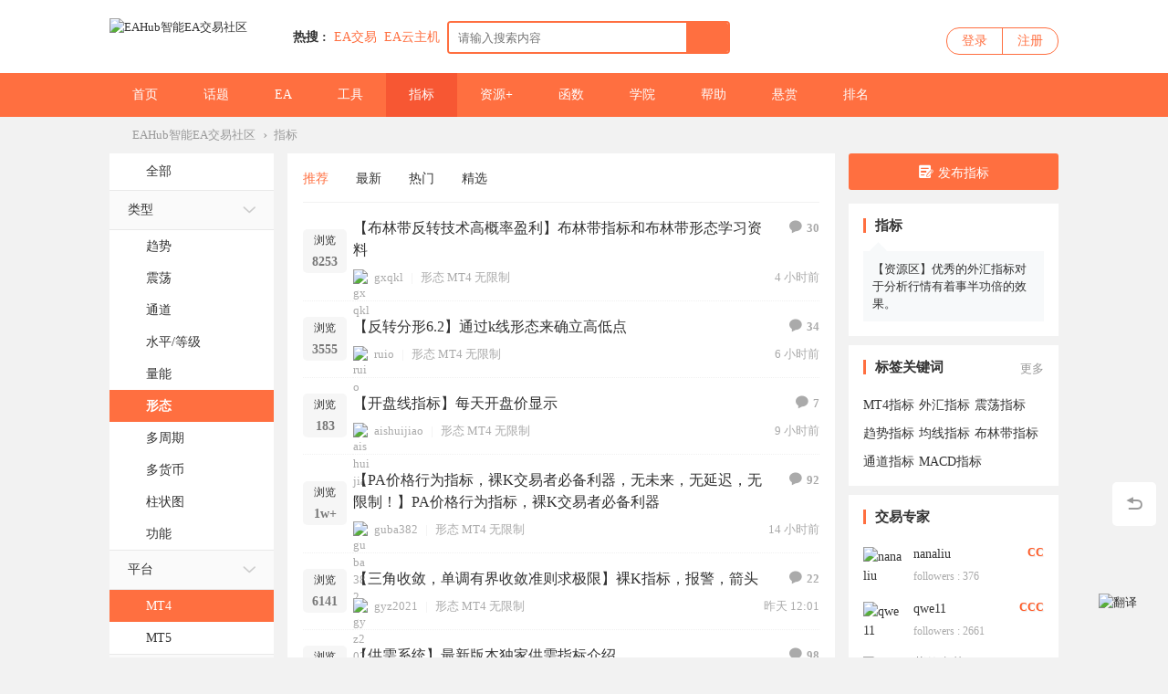

--- FILE ---
content_type: text/html; charset=utf-8
request_url: https://www.eahub.cn/forum-43-s3-quotaType_5_quotaPlatform_1_quotaFile_2-1.html
body_size: 17691
content:
 <!DOCTYPE html PUBLIC "-//W3C//DTD XHTML 1.0 Transitional//EN" "http://www.w3.org/TR/xhtml1/DTD/xhtml1-transitional.dtd">
<html xmlns="http://www.w3.org/1999/xhtml" lang="zh-CN">
<head>
<meta http-equiv="Content-Type" content="text/html; charset=utf-8" />
	

		


<title>外汇MT4/MT5形态指标下载,形态交易系统-EAHub外汇指标论坛</title>
	
<meta name="keywords" content="k线形态指标,mt4蝴蝶形态,外汇形态交易指标,外汇反转形态指标,外汇指标,MT4指标,MT5指标,外汇报警指标,外汇指标下载,外汇指标网站,MT4指标论坛" />
<meta name="description" content="k线形态指标,mt4蝴蝶形态,外汇形态交易指标。EAHub是一家全球专业的外汇EA智能交易社区，在社区汇友可以分享下载外汇EA交易软件，外汇MT4/MT5指标系统，外汇跟单软件，外汇操盘工具等外汇交易系统；分享交流外汇交易技巧，外汇入门，外汇EA编程等外汇知识。在外汇指标交易系统区，有着海量优质的外汇指标，指标类型多种多样：趋势，震荡，通道，水平/等级，形态等等，界面美观，多种多样。 " />		

				

<meta name="generator" content="EAHub Forex Smart Trading Community Version 5.27" />
<meta name="author" content="EAHub Forex Smart Trading Community" />
<meta name="copyright" content="2001-2020 EAHub Forex Smart Trading Community" />
<meta name="MSSmartTagsPreventParsing" content="True" />
<meta http-equiv="MSThemeCompatible" content="Yes" />
<base href="https://www.eahub.cn/" /><link rel="stylesheet" type="text/css" href="data/cache/style_2_common.css?yYF" /><link rel="stylesheet" type="text/css" href="data/cache/style_2_forum_forumdisplay.css?yYF" /><script type="text/javascript">var STYLEID = '2', STATICURL = 'static/', IMGDIR = 'static/image/common', VERHASH = 'yYF', charset = 'utf-8', discuz_uid = '0', cookiepre = '64rF_2132_', cookiedomain = '', cookiepath = '/', showusercard = '0', attackevasive = '0', disallowfloat = 'newthread', creditnotice = '', defaultstyle = '', REPORTURL = 'aHR0cHM6Ly93d3cuZWFodWIuY24vZm9ydW0tNDMtczMtcXVvdGFUeXBlXzVfcXVvdGFQbGF0Zm9ybV8xX3F1b3RhRmlsZV8yLTEuaHRtbA==', SITEURL = 'https://www.eahub.cn/', JSPATH = 'data/cache/', CSSPATH = 'data/cache/style_', DYNAMICURL = '';</script>
<script src="data/cache/common.js?yYF" type="text/javascript"></script>
<meta name="application-name" content="EAHub智能EA交易社区" />
<meta name="msapplication-tooltip" content="EAHub智能EA交易社区" />
<meta name="msapplication-task" content="name=门户;action-uri=https://www.eahub.cn/portal.php;icon-uri=https://www.eahub.cn/static/image/common/portal.ico" /><meta name="msapplication-task" content="name=论坛;action-uri=https://www.eahub.cn/forum.php;icon-uri=https://www.eahub.cn/static/image/common/bbs.ico" />
<link rel="archives" title="EAHub智能EA交易社区" href="https://www.eahub.cn/archiver/" />
<script src="data/cache/forum.js?yYF" type="text/javascript"></script>

    <link rel="stylesheet" type="text/css" href="//at.alicdn.com/t/font_1605853_bm6x04dyonc.css" />

    <link rel="stylesheet" type="text/css" href="template/EAhub/static/css/animate.css" />
            <script src="template/EAhub/static/js/jquery-1.11.1.min.js" type="text/javascript"></script>
    <script type="text/javascript">
        var jq=jQuery.noConflict();
    </script>
        <script type="text/javascript">jq(function(){jq("#e_switchercheck").click(function(){var checked=this.checked;if(checked){jq("#e_switcher").addClass("on_check")}else{jq("#e_switcher").removeClass("on_check")}})})</script>
        <script src="template/EAhub/static/js/jquery.SuperSlide.js" type="text/javascript"></script>  
    <script src="template/EAhub/static/js/placeholderfriend.js" type="text/javascript" type="text/javascript"></script>
    <script language='javascript' type="text/javascript"> 
function ResumeError() { 
return true; 
} 
window.onerror = ResumeError; 
</script>

</head>

<body id="nv_forum" class="pg_forumdisplay" onkeydown="if(event.keyCode==27) return false;">

<div id="append_parent"></div><div id="ajaxwaitid"></div>
                
        
        <div id="wic_toptb" class="cl">
        	        	<div class="wp">
                <div id="toptb_nav" class="z">
                                            <a href="javascript:;"  onclick="setHomepage('https://www.eahub.cn/');">设为首页</a>                                            <a href="https://www.eahub.cn/"  onclick="addFavorite(this.href, 'EAHub智能EA交易社区');return false;">收藏本站</a>                                                                                                        
<style>
    .zbyun-fanyi-btn-down {
        vertical-align: middle;
        position: relative;
        left: -4px;
        top: -1px;
    }
    .zbyun-fanyi-select {
        display: flex;
        flex-direction: column;
        justify-content: center;
        align-items: center;
        align-content: center;
        height: 100%;
    }
    .zbyun-fanyi-select select {
        outline: none;
        border: none;
        background: transparent;
        height: auto;
        appearance: none;
        cursor: pointer;
    }
    .zbyun-fanyi-gqicon {
        vertical-align: middle;
        position: relative;
        left: 0px;
        top: -1px;
        width: 15px;
        height: 10px;
        border: 1px solid #EEE;
        box-sizing: border-box;
    }
</style>

<a href="javascript:showLanguageSwitch();" id="zbyun-fanyi-btn-down-1">
    切换语言
    <img class="zbyun-fanyi-btn-down" src="data:image/svg+xml,%3csvg xmlns='http://www.w3.org/2000/svg' width='17' height='13'%3e%3cpath fill='%23999' d='M10 5 h-7 l3.5 4z'/%3e%3c/svg%3e" alt="切换语言">
</a>


                </div>
                <div class="toptb_func mt5 y">
                    <a id="switchblind" href="javascript:;" onClick="toggleBlind(this)" title="开启辅助访问" class="switchblind w_hide">开启辅助访问</a>
                                        
                                            <a href="javascript:;" id="switchwidth" onClick="widthauto(this)" title="切换到宽版" class="switchwidth">切换到宽版</a>
                      
                                    </div>   
            </div>
        </div>

        <div class="wic_header">
        	<div class="wic_header_t cl">
            	<div class="wp">
                	<div class="wic_logo z">
                        <a href="http://www.eahub.cn/" title="EAHub外汇EA智能交易社区"><img src="template/EAhub/static/logo.png" alt="EAHub智能EA交易社区" border="0" /></a>                    </div>

                    <div class="wic_search z cl">
                    <div id="scbar" class="scbar_narrow cl">
<form id="scbar_form" method="post" autocomplete="off" onsubmit="searchFocus($('scbar_txt'))" action="search.php?searchsubmit=yes" target="_blank">
<input type="hidden" name="mod" id="scbar_mod" value="search" />
<input type="hidden" name="formhash" value="ee6d894f" />
<input type="hidden" name="srchtype" value="title" />
<input type="hidden" name="srhfid" value="43" />
<input type="hidden" name="srhlocality" value="forum::forumdisplay" />
<table cellspacing="0" cellpadding="0">
<tr>
<td class="scbar_icon_td"></td>
                <td class="scbar_type_td"><a href="javascript:;" id="scbar_type" class="xg1" onclick="showMenu({'ctrlid':this.id,'ctrlclass':'on'})" hidefocus="true">搜索</a></td>
<td class="scbar_txt_td"><input type="text" name="srchtxt" id="scbar_txt" value="请输入搜索内容" autocomplete="off" x-webkit-speech speech /></td>
<td class="scbar_btn_td"><button type="submit" name="searchsubmit" id="scbar_btn" sc="1" value="true"><strong class="xi2">搜索</strong></button></td>	
</tr>
</table>
</form>
</div>
<div id="scbar_hot">
            <strong class="xw1">热搜 : </strong>
                                                                                                                                                                                                                                                                                                                                                                                                                                                                                                                                                                                                                                                                                                                                                                                                                                                                                                                                                
                    
<a href="search.php?mod=forum&amp;srchtxt=EA%E4%BA%A4%E6%98%93&amp;formhash=ee6d894f&amp;searchsubmit=true&amp;source=hotsearch" rel="nofollow" target="_blank" class="xi2" sc="1">EA交易</a>


                    
                
                    

                    
                
                    
<a href="https://partner.cloud.tencent.com/invitation/1000154307205f4caefe7a930" rel="nofollow" target="_blank" class="xi2" sc="1">EA云主机</a>


                    
                
                    

                    
                
                    

                    
                
                    

                    
                
                    

                    
                
                    

                    
                
                    

                    
                
                    

                    
                
                    

                    
                
                    

                    
                
                    

                    
                
                    

                    
                    </div>
<ul id="scbar_type_menu" class="p_pop" style="display: none;"><li><a href="javascript:;" rel="curforum" fid="43" >本版</a></li><li><a href="javascript:;" rel="article">文章</a></li><li><a href="javascript:;" rel="forum" class="curtype">帖子</a></li><li><a href="javascript:;" rel="user">用户</a></li></ul>
<script type="text/javascript">
initSearchmenu('scbar', '');
</script>
                    </div>

                    <div class="wic_login y">
                          <div id="wic_nologin" class="wic_login_no cl" onMouseOver="showMenu({'ctrlid':this.id,'pos':'34!','ctrlclass':'on','duration':2});">
    	<a class="login" href="member.php?mod=logging&amp;action=login">登录</a>
        <a class="reg" href="member.php?mod=register">注册</a>
    </div>
                    </div> 
                </div>
            </div>
            <div id="wic_hd" class="wic_header_b cl">
            	<div class="wp">
                                    <div class="wic_nav z cl">
                        <ul>
                                                        	
                                                                    <li id="mn_N8b72" ><a href="https://www.eahub.cn" hidefocus="true" title="外汇EA社区"  >首页<span>外汇EA社区</span></a></li>
                                                            	
                                                        	
                                                            	
                                                        	
                                                                    <li id="mn_F2" ><a href="https://www.eahub.cn/forum-2-1.html" hidefocus="true" title="外汇交易话题"  >话题<span>外汇交易话题</span></a></li>
                                                            	
                                                        	
                                                                    <li id="mn_F41" ><a href="https://www.eahub.cn/forum-41-1.html" hidefocus="true" title="外汇EA"  >EA<span>外汇EA</span></a></li>
                                                            	
                                                        	
                                                                    <li id="mn_F42" ><a href="https://www.eahub.cn/forum-42-1.html" hidefocus="true" title="外汇交易工具"  >工具<span>外汇交易工具</span></a></li>
                                                            	
                                                        	
                                                            	
                                                        	
                                                                    <li class="a" id="mn_F43" ><a href="https://www.eahub.cn/forum-43-1.html" hidefocus="true" title="外汇指标系统"  >指标<span>外汇指标系统</span></a></li>
                                                            	
                                                        	
                                                                    <li id="mn_F44" ><a href="https://www.eahub.cn/forum-44-1.html" hidefocus="true" title="更多外汇资源"  >资源+<span>更多外汇资源</span></a></li>
                                                            	
                                                        	
                                                            	
                                                        	
                                                                    <li id="mn_F39" ><a href="https://www.eahub.cn/forum-39-1.html" hidefocus="true" title="外汇编程知识"  >函数<span>外汇编程知识</span></a></li>
                                                            	
                                                        	
                                                                    <li id="mn_F38" ><a href="https://www.eahub.cn/forum-38-1.html" hidefocus="true" title="外汇交易知识"  >学院<span>外汇交易知识</span></a></li>
                                                            	
                                                        	
                                                                    <li id="mn_F40" ><a href="https://www.eahub.cn/forum-40-1.html" hidefocus="true" title="外汇交易问答"  >帮助<span>外汇交易问答</span></a></li>
                                                            	
                                                        	
                                                            	
                                                        	
                                                                    <li id="mn_Nb6ac" ><a href="https://www.eahub.cn/keke_veeker-index.html?m=&sta=&f=48&o=" hidefocus="true"  >悬赏</a></li>
                                                            	
                                                        	
                                                            	
                                                        	
                                                            	
                                                        	
                                                                    <li id="mn_N12a7" ><a href="misc.php?mod=ranklist" hidefocus="true" title="社区排行榜"  >排名<span>社区排行榜</span></a></li>
                                                            	
                                                    </ul>
                                            </div> 
                </div>
            </div>		
                                    <div id="mu" class="cl">
                        </div>
            </div>
            <div id="wic_nologin_menu" class="p_pop_null" style="display:none;">
                <ul>
                                                        </ul>
            </div>
        
        
<script src="template/EAhub/static/js/nv.js" type="text/javascript"></script>
<div id="wp" class="wp"></div>
<link rel="stylesheet" type="text/css" href="source/plugin/bphp_search/static/style.css">
<script src="source/plugin/bphp_search/static/jquery-1.9.1.min.js" type="text/javascript"></script>
<script src="source/plugin/bphp_search/static/jquery.cookie.js" type="text/javascript"></script>
<script type="text/javascript">
var bphpJQ = jQuery.noConflict();
(function($){
$(function(){

var oldkey = ''; //旧关键词

//ajax请求搜索
function ajax(key) {

//只搜帖子
if($('#scbar_mod').length>0){ //小兼容，第三方模版
var stype = $('#scbar_mod').val();
if(stype !='forum' && stype !='curforum'){
return false;
}
}


$.ajax({
type:'post',
url:'plugin.php?id=bphp_search:search',
data:{
key:key,
formhash:'ee6d894f'
},
success:function(data){
$('.searchTips').remove();
$('#scbar_txt').after(data);
}
});
}


//节流防抖
function debounce(fun, delay) {
return function (args) {
let that = this
let _args = args
clearTimeout(fun.id)
fun.id = setTimeout(function () {
fun.call(that, _args)
}, delay)
}
}



var debounceAjax = debounce(ajax,);
$('#scbar_txt').on('keyup', function (e) {

var key = $('#scbar_txt').val();
var key = $.trim(key);

//当关键词变化
if(key != oldkey){
oldkey = key;
}else{
return false;
}

//当关键词为空
if(key == ''){
$('.searchTips').remove(); //清除搜索提示
var seaHis = $.cookie('seaHis');
if(seaHis){
showSearchHis(seaHis); //展示搜索历史
}
return false;
}

//可搜群组，执行搜索

debounceAjax(key);

$('.searchHistory').remove();

});

//获取焦点时，关键词不为空搜索
$('#scbar_txt').on('focus', function (e) {
var key = $('#scbar_txt').val();
oldkey = key; //更新搜索词
if(key != ''){

debounceAjax(key);

}else{
var seaHis = $.cookie('seaHis');
if(seaHis){
showSearchHis(seaHis);
}
}
});


//失去焦点
$('#scbar_txt').on('blur', function (e) {
setTimeout(function(){
$('.searchHistory').remove();
$('.searchTips').remove();
},300);
})

//搜索历史时
$('#scbar_form').on('submit',function(){
var key = $('#scbar_txt').val();
var key = key.replace(/^\s*|\s*$/g,"");
if(key.length>0){
var coo = $.cookie('seaHis');
if(coo){
coo = JSON.parse(coo);
coo.unshift(key);
coo = JSON.stringify(coo);
$.cookie('seaHis',coo, {expires: 2});
}else{
var coo = new Array();
coo.unshift(key);
coo = JSON.stringify(coo);
$.cookie('seaHis',coo, {expires: 2});
}
}
});




//显示历史
function showSearchHis(seaHis){
$('.searchHistory').remove();
seaHis = JSON.parse(seaHis);
$.unique(seaHis.sort());
var hisHtml = '<div class="searchHistory"><ul>';
$.each(seaHis,function(index,item){
if(index<10){
hisHtml += '<li>'+item+'</li>';
}
});
hisHtml +='</ul><div class="clearHist"><span>删除历史</span></div></div>';
$('#scbar_txt').after(hisHtml);
}
    
//删除历史
$('body').on('click','.clearHist span',function(){
$.removeCookie('seaHis');
$('.searchHistory').remove();
});

$('body').on('click','.searchHistory li',function(){
var key = $(this).text();
$('#scbar_txt').val(key);
$('#scbar_form').submit();
$('.searchHistory').remove();
});


});
})(bphpJQ);
</script>



        <div id="wp" class="wp">

<style id="diy_style" type="text/css"></style>
<!--[diy=diynavtop]--><div id="diynavtop" class="area"></div><!--[/diy]-->
<div id="pt" class="bm cl">
<div class="z">
<a href="https://www.eahub.cn/" class="nvhm" title="EAHub智能EA交易社区">EAHub智能EA交易社区</a><em>&rsaquo;</em><a href="https://www.eahub.cn/forum-43-1.html" title="指标">指标</a>
</div>
</div><div class="wp">
<!--[diy=diy1]--><div id="diy1" class="area"></div><!--[/diy]-->
</div>

<div class="boardnav">
<div id="ct" class="wp cl ct3_a">
        <div class="wic_appl">
        	<div class="forum_cate bg_fff">
            	<div id="ttp_all" class=" ttp_all_sort"><a href="https://www.eahub.cn/forum-43-1.html">全部</a></div>
                                                    <script type="text/javascript">
var forum_optionlist = '<?xml version="1.0" encoding="utf-8"?><forum_optionlist><s13><stitle>类型</stitle><stype>radio</stype><sunit></sunit><sidentifier>quotaType</sidentifier><sdescription></sdescription><spermprompt></spermprompt><srequired>1</srequired><sunchangeable>0</sunchangeable><ssearch>2</ssearch><ssubjectshow>0</ssubjectshow><sexpiration>0</sexpiration><sprotect><susergroup></susergroup><sverify></sverify></sprotect><schoices><s1>趋势</s1><s2>震荡</s2><s3>通道</s3><s4>水平/等级</s4><s5>形态</s5><s6>多周期</s6><s7>多货币</s7><s8>柱状图</s8><s9>功能</s9><s10>量能</s10></schoices></s13><s14><stitle>平台</stitle><stype>radio</stype><sunit></sunit><sidentifier>quotaPlatform</sidentifier><sdescription></sdescription><spermprompt></spermprompt><srequired>1</srequired><sunchangeable>0</sunchangeable><ssearch>2</ssearch><ssubjectshow>0</ssubjectshow><sexpiration>0</sexpiration><sprotect><susergroup></susergroup><sverify></sverify></sprotect><schoices><s1>MT4</s1><s2>MT5</s2></schoices></s14><s15><stitle>文件</stitle><stype>radio</stype><sunit></sunit><sidentifier>quotaFile</sidentifier><sdescription></sdescription><spermprompt></spermprompt><srequired>1</srequired><sunchangeable>0</sunchangeable><ssearch>2</ssearch><ssubjectshow>0</ssubjectshow><sexpiration>0</sexpiration><sprotect><susergroup></susergroup><sverify></sverify></sprotect><schoices><s1>源码</s1><s2>无限制</s2><s3>试用</s3><s4>环境</s4><s5>测评</s5><s6>参数</s6></schoices></s15></forum_optionlist>';
</script>
<script src="data/cache/threadsort.js?yYF" type="text/javascript"></script>                                                                              <div class="cate_search">
    <div class="cate_write_search">
        	
        	<div id="quotaType_search">
                <h3 onclick="leftside('quotaType_search')" class="cl">类型<i class="iconfont icon-xia"></i><i class="iconfont icon-shang"></i></h3>
                <ul class="cl">
                    
                        <li>	
                                		

<a href="https://www.eahub.cn/forum-43-s3-quotaType_1_quotaPlatform_1_quotaFile_2-1.html" title="趋势跟随外汇指标">						
趋势 
</a>
                                	
</li>													

                        <li>	
                                		

<a href="https://www.eahub.cn/forum-43-s3-quotaType_2_quotaPlatform_1_quotaFile_2-1.html" title="震荡外汇指标">						
震荡 
</a>
                                	
</li>													

                        <li>	
                                		

<a href="https://www.eahub.cn/forum-43-s3-quotaType_3_quotaPlatform_1_quotaFile_2-1.html" title="通道外汇指标">						
通道 
</a>
                                	
</li>													

                        <li>	
                                		

<a href="https://www.eahub.cn/forum-43-s3-quotaType_4_quotaPlatform_1_quotaFile_2-1.html" title="水平/等级外汇指标">						
水平/等级 
</a>
                                	
</li>													

                        <li>	
                                		

<a href="https://www.eahub.cn/forum-43-s3-quotaType_10_quotaPlatform_1_quotaFile_2-1.html" >						
量能 
</a>
                                	
</li>													

                        <li class="a">	
                                
<h1>
		

<a href="https://www.eahub.cn/forum-43-s3-quotaType_5_quotaPlatform_1_quotaFile_2-1.html" title="形态外汇指标">						
形态 
</a>
                                
</h1>
	
</li>													

                        <li>	
                                		

<a href="https://www.eahub.cn/forum-43-s3-quotaType_6_quotaPlatform_1_quotaFile_2-1.html" title="多周期外汇指标">						
多周期 
</a>
                                	
</li>													

                        <li>	
                                		

<a href="https://www.eahub.cn/forum-43-s3-quotaType_7_quotaPlatform_1_quotaFile_2-1.html" title="多货币外汇指标">						
多货币 
</a>
                                	
</li>													

                        <li>	
                                		

<a href="https://www.eahub.cn/forum-43-s3-quotaType_8_quotaPlatform_1_quotaFile_2-1.html" title="柱状图外汇指标">						
柱状图 
</a>
                                	
</li>													

                        <li>	
                                		

<a href="https://www.eahub.cn/forum-43-s3-quotaType_9_quotaPlatform_1_quotaFile_2-1.html" title="功能型外汇指标">						
功能 
</a>
                                	
</li>													

                        
                    
                </ul>
            </div>

        	<div id="quotaPlatform_search">
                <h3 onclick="leftside('quotaPlatform_search')" class="cl">平台<i class="iconfont icon-xia"></i><i class="iconfont icon-shang"></i></h3>
                <ul class="cl">
                    
                        <li class="a">	
                                		

<a href="https://www.eahub.cn/forum-43-s3-quotaType_5_quotaPlatform_1_quotaFile_2-1.html" title="适用MT4平台">						
MT4 
</a>
                                
</h1>
	
</li>													

                        <li>	
                                		

<a href="https://www.eahub.cn/forum-43-s3-quotaType_5_quotaPlatform_2_quotaFile_2-1.html" title="适用MT5平台">						
MT5 
</a>
                                	
</li>													

                        
                    
                </ul>
            </div>

        	<div id="quotaFile_search">
                <h3 onclick="leftside('quotaFile_search')" class="cl">文件<i class="iconfont icon-xia"></i><i class="iconfont icon-shang"></i></h3>
                <ul class="cl">
                    
                        <li>	
                                		

<a href="https://www.eahub.cn/forum-43-s3-quotaType_5_quotaPlatform_1_quotaFile_1-1.html" title="源代码可编译">						
源码 
</a>
                                	
</li>													

                        <li class="a">	
                                		

<a href="https://www.eahub.cn/forum-43-s3-quotaType_5_quotaPlatform_1_quotaFile_2-1.html" title="无任何限制">						
无限制 
</a>
                                
</h1>
	
</li>													

                        <li>	
                                		

<a href="https://www.eahub.cn/forum-43-s3-quotaType_5_quotaPlatform_1_quotaFile_4-1.html" title="配合环境使用">						
环境 
</a>
                                	
</li>													

                        <li>	
                                		

<a href="https://www.eahub.cn/forum-43-s3-quotaType_5_quotaPlatform_1_quotaFile_3-1.html" title="商业有限试用">						
试用 
</a>
                                	
</li>													

                        <li>	
                                		

<a href="https://www.eahub.cn/forum-43-s3-quotaType_5_quotaPlatform_1_quotaFile_5-1.html" title="客观测试评价">						
测评 
</a>
                                	
</li>													

                        <li>	
                                		

<a href="https://www.eahub.cn/forum-43-s3-quotaType_5_quotaPlatform_1_quotaFile_6-1.html" >						
参数 
</a>
                                	
</li>													

                        
                    
                </ul>
            </div>
 
    <table id="fontsearch" class="tsm cl" style=" display:none;">
         
                     </table>
    </div>

</div>
                                            </div> 	
        </div>

<div class="mn">




<div class="drag">
<!--[diy=diy4]--><div id="diy4" class="area"></div><!--[/diy]-->
</div>



<div id="threadlist" class="tl bm">


    <div class="showmenubox cl">
   	  	<div class="threadthumb mb15 cl">
        	<li><a href="https://www.eahub.cn/forum.php?mod=forumdisplay&amp;fid=43&amp;filter=lastpost&amp;orderby=lastpost" rel="nofollow" class=" on">推荐</a></li>
            <li><a href="https://www.eahub.cn/forum.php?mod=forumdisplay&amp;fid=43&amp;filter=author&amp;orderby=dateline" class="">最新</a></li>
            <li><a href="https://www.eahub.cn/forum.php?mod=forumdisplay&amp;fid=43&amp;filter=heat&amp;orderby=heats" class="">热门</a></li>
            <li><a href="https://www.eahub.cn/forum.php?mod=forumdisplay&amp;fid=43&amp;filter=digest&amp;digest=1" class="">精选</a></li>
      	</div>


        
        
        
<table cellspacing="0" cellpadding="0" style="display:none;">
<tr>
<th colspan="2">
<div class="tf">
<span id="clearstickthread" style="display: none;">
<span class="pipe">|</span>
<a href="javascript:;" onclick="clearStickThread()" class="xi2" title="显示置顶">显示置顶</a>
</span>
</div>
</th>
<td class="by">作者</td>
<td class="by">评论/查看</td>
<td class="by">最后发表</td>
</tr>
</table>
</div>
    
    

<div class="bm_c">
<script type="text/javascript">var lasttime = 1769169372;var listcolspan= '5';</script>
<div id="forumnew" style="display:none"></div>
<form method="post" autocomplete="off" name="moderate" id="moderate" action="forum.php?mod=topicadmin&amp;action=moderate&amp;fid=43&amp;infloat=yes&amp;nopost=yes">
<input type="hidden" name="formhash" value="ee6d894f" />
<input type="hidden" name="listextra" value="page%3D1" />
<table summary="forum_43" cellspacing="0" cellpadding="0" id="threadlisttableid">
<tbody id="separatorline" class="emptb"><tr><td class="icn"></td><th></th><td class="by"></td><td class="by"></td><td class="by"></td></tr></tbody>
	
				
<tbody id="normalthread_50891">
<tr>
<td class="icn">
                                    	<div class="list_views">
                                        <span>浏览</span>
                                        <em  title="8253">
                                                                                	                                            8253                                                                                                                            </em>
                                        </div>
</td>
<th class="new">
                                    	<div class="listt cl">
<a href="https://www.eahub.cn/thread-50891-1-1.html" target="_blank" class="tit">【布林带反转技术高概率盈利】布林带指标和布林带形态学习资料</a>
                                        
                                        <span class="replies y"><a href="https://www.eahub.cn/thread-50891-1-1.html" rel="nofollow"><i class="iconfont icon-huifu"></i>30</a></span>
                                                                                </div>
                                        <div class="listb cl">
                                            <div class="listbl z"> 
                                                                                                                                                <span class="user">
                                                                                                    <a href="https://www.eahub.cn/space-uid-15468.html" rel="nofollow" class="userauthor" c="1"><img src="https://www.eahub.cn/uc_server/data/avatar/000/01/54/68_avatar_small.jpg" alt=gxqkl onerror="this.onerror=null;this.src='source/plugin/autoavatar/avatar/hash_a89cb3d834106a6fbb54f95e7c9b0fa1.jpg'" noerror="true"/><span style="overflow: hidden;text-overflow: ellipsis;white-space: nowrap;max-width: 100px;display: inline-block;margin-bottom: -5px;">gxqkl</span></a>
                                                                                                </span>
                                                                                                                                                <span class="pipe">|</span>
                                                <span class="cate">     <a href="https://www.eahub.cn/forum-43-s3-quotaType_5-1.html" rel="nofollow" title="形态">形态</a>						
     <a href="https://www.eahub.cn/forum-43-s3-quotaPlatform_1-1.html" rel="nofollow" title="MT4">MT4</a>						
     <a href="https://www.eahub.cn/forum-43-s3-quotaFile_2-1.html" rel="nofollow" title="无限制">无限制</a>						

                                                </span>
                                                                                                <span class="other">
                                                	                                                                                                                                                        </span>
                                            </div>
                                            <div class="listblr y">
<span class="time"> <span title="2026-1-23 15:27">4&nbsp;小时前</span></span>
                                            </div>
                                        </div>
                                        
</th>
<td class="by">&nbsp;</td>
<td class="by">&nbsp;</td>
                                    <td class="by">&nbsp;</td>
</tr>
</tbody>
<tbody id="normalthread_135499">
<tr>
<td class="icn">
                                    	<div class="list_views">
                                        <span>浏览</span>
                                        <em  title="3555">
                                                                                	                                            3555                                                                                                                            </em>
                                        </div>
</td>
<th class="new">
                                    	<div class="listt cl">
<a href="https://www.eahub.cn/thread-135499-1-1.html" target="_blank" class="tit">【反转分形6.2】通过k线形态来确立高低点</a>
                                        
                                        <span class="replies y"><a href="https://www.eahub.cn/thread-135499-1-1.html" rel="nofollow"><i class="iconfont icon-huifu"></i>34</a></span>
                                                                                </div>
                                        <div class="listb cl">
                                            <div class="listbl z"> 
                                                                                                                                                <span class="user">
                                                                                                    <a href="https://www.eahub.cn/space-uid-11735.html" rel="nofollow" class="userauthor" c="1"><img src="https://www.eahub.cn/uc_server/data/avatar/000/01/17/35_avatar_small.jpg" alt=ruio onerror="this.onerror=null;this.src='source/plugin/autoavatar/avatar/hash_49c41f9121a5e9b507e3e6aa263eb56f.jpg'" noerror="true"/><span style="overflow: hidden;text-overflow: ellipsis;white-space: nowrap;max-width: 100px;display: inline-block;margin-bottom: -5px;">ruio</span></a>
                                                                                                </span>
                                                                                                                                                <span class="pipe">|</span>
                                                <span class="cate">     <a href="https://www.eahub.cn/forum-43-s3-quotaType_5-1.html" rel="nofollow" title="形态">形态</a>						
     <a href="https://www.eahub.cn/forum-43-s3-quotaPlatform_1-1.html" rel="nofollow" title="MT4">MT4</a>						
     <a href="https://www.eahub.cn/forum-43-s3-quotaFile_2-1.html" rel="nofollow" title="无限制">无限制</a>						

                                                </span>
                                                                                                <span class="other">
                                                	                                                                                                                                                        </span>
                                            </div>
                                            <div class="listblr y">
<span class="time"> <span title="2026-1-23 13:42">6&nbsp;小时前</span></span>
                                            </div>
                                        </div>
                                        
</th>
<td class="by">&nbsp;</td>
<td class="by">&nbsp;</td>
                                    <td class="by">&nbsp;</td>
</tr>
</tbody>
<tbody id="normalthread_172317">
<tr>
<td class="icn">
                                    	<div class="list_views">
                                        <span>浏览</span>
                                        <em  title="183">
                                                                                	                                            183                                                                                                                            </em>
                                        </div>
</td>
<th class="new">
                                    	<div class="listt cl">
<a href="https://www.eahub.cn/thread-172317-1-1.html" target="_blank" class="tit">【开盘线指标】每天开盘价显示</a>
                                        
                                        <span class="replies y"><a href="https://www.eahub.cn/thread-172317-1-1.html" rel="nofollow"><i class="iconfont icon-huifu"></i>7</a></span>
                                                                                </div>
                                        <div class="listb cl">
                                            <div class="listbl z"> 
                                                                                                                                                <span class="user">
                                                                                                    <a href="https://www.eahub.cn/space-uid-48381.html" rel="nofollow" class="userauthor" c="1"><img src="https://www.eahub.cn/uc_server/data/avatar/000/04/83/81_avatar_small.jpg" alt=aishuijiao onerror="this.onerror=null;this.src='source/plugin/autoavatar/avatar/hash_cd07fd87ce0d4fdc6dce1d9e4a832a7f.jpg'" noerror="true"/><span style="overflow: hidden;text-overflow: ellipsis;white-space: nowrap;max-width: 100px;display: inline-block;margin-bottom: -5px;">aishuijiao</span></a>
                                                                                                </span>
                                                                                                                                                <span class="pipe">|</span>
                                                <span class="cate">     <a href="https://www.eahub.cn/forum-43-s3-quotaType_5-1.html" rel="nofollow" title="形态">形态</a>						
     <a href="https://www.eahub.cn/forum-43-s3-quotaPlatform_1-1.html" rel="nofollow" title="MT4">MT4</a>						
     <a href="https://www.eahub.cn/forum-43-s3-quotaFile_2-1.html" rel="nofollow" title="无限制">无限制</a>						

                                                </span>
                                                                                                <span class="other">
                                                	                                                                                                                                                        </span>
                                            </div>
                                            <div class="listblr y">
<span class="time"> <span title="2026-1-23 10:28">9&nbsp;小时前</span></span>
                                            </div>
                                        </div>
                                        
</th>
<td class="by">&nbsp;</td>
<td class="by">&nbsp;</td>
                                    <td class="by">&nbsp;</td>
</tr>
</tbody>
<tbody id="normalthread_28956">
<tr>
<td class="icn">
                                    	<div class="list_views">
                                        <span>浏览</span>
                                        <em class="sn" title="11289">
                                                                                	                                            1w+
                                                                                                                            </em>
                                        </div>
</td>
<th class="new">
                                    	<div class="listt cl">
<a href="https://www.eahub.cn/thread-28956-1-1.html" target="_blank" class="tit">【PA价格行为指标，裸K交易者必备利器，无未来，无延迟，无限制！】PA价格行为指标，裸K交易者必备利器</a>
                                        
                                        <span class="replies y"><a href="https://www.eahub.cn/thread-28956-1-1.html" rel="nofollow"><i class="iconfont icon-huifu"></i>92</a></span>
                                                                                </div>
                                        <div class="listb cl">
                                            <div class="listbl z"> 
                                                                                                                                                <span class="user">
                                                                                                    <a href="https://www.eahub.cn/space-uid-2696.html" rel="nofollow" class="userauthor" c="1"><img src="https://www.eahub.cn/uc_server/data/avatar/000/00/26/96_avatar_small.jpg" alt=guba382 onerror="this.onerror=null;this.src='source/plugin/autoavatar/avatar/hash_f8c074eb09871d603c28be46717ec758.jpg'" noerror="true"/><span style="overflow: hidden;text-overflow: ellipsis;white-space: nowrap;max-width: 100px;display: inline-block;margin-bottom: -5px;">guba382</span></a>
                                                                                                </span>
                                                                                                                                                <span class="pipe">|</span>
                                                <span class="cate">     <a href="https://www.eahub.cn/forum-43-s3-quotaType_5-1.html" rel="nofollow" title="形态">形态</a>						
     <a href="https://www.eahub.cn/forum-43-s3-quotaPlatform_1-1.html" rel="nofollow" title="MT4">MT4</a>						
     <a href="https://www.eahub.cn/forum-43-s3-quotaFile_2-1.html" rel="nofollow" title="无限制">无限制</a>						

                                                </span>
                                                                                                <span class="other">
                                                	                                                                                                                                                        </span>
                                            </div>
                                            <div class="listblr y">
<span class="time"> <span title="2026-1-23 05:13">14&nbsp;小时前</span></span>
                                            </div>
                                        </div>
                                        
</th>
<td class="by">&nbsp;</td>
<td class="by">&nbsp;</td>
                                    <td class="by">&nbsp;</td>
</tr>
</tbody>
<tbody id="normalthread_81271">
<tr>
<td class="icn">
                                    	<div class="list_views">
                                        <span>浏览</span>
                                        <em  title="6141">
                                                                                	                                            6141                                                                                                                            </em>
                                        </div>
</td>
<th class="new">
                                    	<div class="listt cl">
<a href="https://www.eahub.cn/thread-81271-1-1.html" target="_blank" class="tit">【三角收敛，单调有界收敛准则求极限】裸K指标，报警，箭头</a>
                                        
                                        <span class="replies y"><a href="https://www.eahub.cn/thread-81271-1-1.html" rel="nofollow"><i class="iconfont icon-huifu"></i>22</a></span>
                                                                                </div>
                                        <div class="listb cl">
                                            <div class="listbl z"> 
                                                                                                                                                <span class="user">
                                                                                                    <a href="https://www.eahub.cn/space-uid-5776.html" rel="nofollow" class="userauthor" c="1"><img src="https://www.eahub.cn/uc_server/data/avatar/000/00/57/76_avatar_small.jpg" alt=gyz2021 onerror="this.onerror=null;this.src='source/plugin/autoavatar/avatar/hash_b878a285a2791af931d7c9314051f265.jpg'" noerror="true"/><span style="overflow: hidden;text-overflow: ellipsis;white-space: nowrap;max-width: 100px;display: inline-block;margin-bottom: -5px;">gyz2021</span></a>
                                                                                                </span>
                                                                                                                                                <span class="pipe">|</span>
                                                <span class="cate">     <a href="https://www.eahub.cn/forum-43-s3-quotaType_5-1.html" rel="nofollow" title="形态">形态</a>						
     <a href="https://www.eahub.cn/forum-43-s3-quotaPlatform_1-1.html" rel="nofollow" title="MT4">MT4</a>						
     <a href="https://www.eahub.cn/forum-43-s3-quotaFile_2-1.html" rel="nofollow" title="无限制">无限制</a>						

                                                </span>
                                                                                                <span class="other">
                                                	                                                                                                                                                        </span>
                                            </div>
                                            <div class="listblr y">
<span class="time"> <span title="2026-1-22 12:01">昨天&nbsp;12:01</span></span>
                                            </div>
                                        </div>
                                        
</th>
<td class="by">&nbsp;</td>
<td class="by">&nbsp;</td>
                                    <td class="by">&nbsp;</td>
</tr>
</tbody>
<tbody id="normalthread_40380">
<tr>
<td class="icn">
                                    	<div class="list_views">
                                        <span>浏览</span>
                                        <em class="sn" title="16848">
                                                                                	                                            1w+
                                                                                                                            </em>
                                        </div>
</td>
<th class="new">
                                    	<div class="listt cl">
<a href="https://www.eahub.cn/thread-40380-1-1.html" target="_blank" class="tit">【供需系统】最新版本独家供需指标介绍</a>
                                        
                                        <span class="replies y"><a href="https://www.eahub.cn/thread-40380-1-1.html" rel="nofollow"><i class="iconfont icon-huifu"></i>98</a></span>
                                                                                </div>
                                        <div class="listb cl">
                                            <div class="listbl z"> 
                                                                                                                                                <span class="user">
                                                                                                    <a href="https://www.eahub.cn/space-uid-6722.html" rel="nofollow" class="userauthor" c="1"><img src="https://www.eahub.cn/uc_server/data/avatar/000/00/67/22_avatar_small.jpg" alt=732474127 onerror="this.onerror=null;this.src='source/plugin/autoavatar/avatar/hash_2d69278365b87e3c9ef02dafba2fc977.jpg'" noerror="true"/><span style="overflow: hidden;text-overflow: ellipsis;white-space: nowrap;max-width: 100px;display: inline-block;margin-bottom: -5px;">732474127</span></a>
                                                                                                </span>
                                                                                                                                                <span class="pipe">|</span>
                                                <span class="cate">     <a href="https://www.eahub.cn/forum-43-s3-quotaType_5-1.html" rel="nofollow" title="形态">形态</a>						
     <a href="https://www.eahub.cn/forum-43-s3-quotaPlatform_1-1.html" rel="nofollow" title="MT4">MT4</a>						
     <a href="https://www.eahub.cn/forum-43-s3-quotaFile_2-1.html" rel="nofollow" title="无限制">无限制</a>						

                                                </span>
                                                                                                <span class="other">
                                                	                                                                                                                                                        </span>
                                            </div>
                                            <div class="listblr y">
<span class="time"> <span title="2026-1-22 00:05">昨天&nbsp;00:05</span></span>
                                            </div>
                                        </div>
                                        
</th>
<td class="by">&nbsp;</td>
<td class="by">&nbsp;</td>
                                    <td class="by">&nbsp;</td>
</tr>
</tbody>
<tbody id="normalthread_40132">
<tr>
<td class="icn">
                                    	<div class="list_views">
                                        <span>浏览</span>
                                        <em  title="8040">
                                                                                	                                            8040                                                                                                                            </em>
                                        </div>
</td>
<th class="new">
                                    	<div class="listt cl">
<a href="https://www.eahub.cn/thread-40132-1-1.html" target="_blank" class="tit">【外汇谐波仪表盘交易系统】XX学院内部指标</a>
                                        
                                        <span class="replies y"><a href="https://www.eahub.cn/thread-40132-1-1.html" rel="nofollow"><i class="iconfont icon-huifu"></i>51</a></span>
                                                                                </div>
                                        <div class="listb cl">
                                            <div class="listbl z"> 
                                                                                                                                                <span class="user">
                                                                                                    <a href="https://www.eahub.cn/space-uid-11246.html" rel="nofollow" class="userauthor" c="1"><img src="https://www.eahub.cn/uc_server/data/avatar/000/01/12/46_avatar_small.jpg" alt=外汇小强强 onerror="this.onerror=null;this.src='source/plugin/autoavatar/avatar/hash_6a7e975aab5722093928e71515623603.jpg'" noerror="true"/><span style="overflow: hidden;text-overflow: ellipsis;white-space: nowrap;max-width: 100px;display: inline-block;margin-bottom: -5px;">外汇小强强</span></a>
                                                                                                </span>
                                                                                                                                                <span class="pipe">|</span>
                                                <span class="cate">     <a href="https://www.eahub.cn/forum-43-s3-quotaType_5-1.html" rel="nofollow" title="形态">形态</a>						
     <a href="https://www.eahub.cn/forum-43-s3-quotaPlatform_1-1.html" rel="nofollow" title="MT4">MT4</a>						
     <a href="https://www.eahub.cn/forum-43-s3-quotaFile_2-1.html" rel="nofollow" title="无限制">无限制</a>						

                                                </span>
                                                                                                <span class="other">
                                                	                                                                                                                                                        </span>
                                            </div>
                                            <div class="listblr y">
<span class="time"> <span title="2026-1-20 18:07">3&nbsp;天前</span></span>
                                            </div>
                                        </div>
                                        
</th>
<td class="by">&nbsp;</td>
<td class="by">&nbsp;</td>
                                    <td class="by">&nbsp;</td>
</tr>
</tbody>
<tbody id="normalthread_106192">
<tr>
<td class="icn">
                                    	<div class="list_views">
                                        <span>浏览</span>
                                        <em  title="6021">
                                                                                	                                            6021                                                                                                                            </em>
                                        </div>
</td>
<th class="new">
                                    	<div class="listt cl">
<a href="https://www.eahub.cn/thread-106192-1-1.html" target="_blank" class="tit">【三角形态指标】不飘不重绘！准确率高。</a>
                                        
                                        <span class="replies y"><a href="https://www.eahub.cn/thread-106192-1-1.html" rel="nofollow"><i class="iconfont icon-huifu"></i>23</a></span>
                                                                                </div>
                                        <div class="listb cl">
                                            <div class="listbl z"> 
                                                                                                                                                <span class="user">
                                                                                                    <a href="https://www.eahub.cn/space-uid-11371.html" rel="nofollow" class="userauthor" c="1"><img src="https://www.eahub.cn/uc_server/data/avatar/000/01/13/71_avatar_small.jpg" alt=fen156 onerror="this.onerror=null;this.src='source/plugin/autoavatar/avatar/hash_aa0ef26cf9b91756c1eff8bebbcd276b.jpg'" noerror="true"/><span style="overflow: hidden;text-overflow: ellipsis;white-space: nowrap;max-width: 100px;display: inline-block;margin-bottom: -5px;">fen156</span></a>
                                                                                                </span>
                                                                                                                                                <span class="pipe">|</span>
                                                <span class="cate">     <a href="https://www.eahub.cn/forum-43-s3-quotaType_5-1.html" rel="nofollow" title="形态">形态</a>						
     <a href="https://www.eahub.cn/forum-43-s3-quotaPlatform_1-1.html" rel="nofollow" title="MT4">MT4</a>						
     <a href="https://www.eahub.cn/forum-43-s3-quotaFile_2-1.html" rel="nofollow" title="无限制">无限制</a>						

                                                </span>
                                                                                                <span class="other">
                                                	                                                                                                                                                        </span>
                                            </div>
                                            <div class="listblr y">
<span class="time"> <span title="2026-1-19 10:57">4&nbsp;天前</span></span>
                                            </div>
                                        </div>
                                        
</th>
<td class="by">&nbsp;</td>
<td class="by">&nbsp;</td>
                                    <td class="by">&nbsp;</td>
</tr>
</tbody>
<tbody id="normalthread_66524">
<tr>
<td class="icn">
                                    	<div class="list_views">
                                        <span>浏览</span>
                                        <em  title="8328">
                                                                                	                                            8328                                                                                                                            </em>
                                        </div>
</td>
<th class="new">
                                    	<div class="listt cl">
<a href="https://www.eahub.cn/thread-66524-1-1.html" target="_blank" class="tit">【三角形指标-可开关】MT4形态指标</a>
                                        
                                        <span class="replies y"><a href="https://www.eahub.cn/thread-66524-1-1.html" rel="nofollow"><i class="iconfont icon-huifu"></i>10</a></span>
                                                                                </div>
                                        <div class="listb cl">
                                            <div class="listbl z"> 
                                                                                                                                                <span class="user">
                                                                                                    <a href="https://www.eahub.cn/space-uid-14490.html" rel="nofollow" class="userauthor" c="1"><img src="https://www.eahub.cn/uc_server/data/avatar/000/01/44/90_avatar_small.jpg" alt=爱我中华 onerror="this.onerror=null;this.src='source/plugin/autoavatar/avatar/hash_dc829d0db6b0509bd7736a379bdbdae2.jpg'" noerror="true"/><span style="overflow: hidden;text-overflow: ellipsis;white-space: nowrap;max-width: 100px;display: inline-block;margin-bottom: -5px;">爱我中华</span></a>
                                                                                                </span>
                                                                                                                                                <span class="pipe">|</span>
                                                <span class="cate">     <a href="https://www.eahub.cn/forum-43-s3-quotaType_5-1.html" rel="nofollow" title="形态">形态</a>						
     <a href="https://www.eahub.cn/forum-43-s3-quotaPlatform_1-1.html" rel="nofollow" title="MT4">MT4</a>						
     <a href="https://www.eahub.cn/forum-43-s3-quotaFile_2-1.html" rel="nofollow" title="无限制">无限制</a>						

                                                </span>
                                                                                                <span class="other">
                                                	                                                                                                                                                        </span>
                                            </div>
                                            <div class="listblr y">
<span class="time"> <span title="2026-1-19 09:25">4&nbsp;天前</span></span>
                                            </div>
                                        </div>
                                        
</th>
<td class="by">&nbsp;</td>
<td class="by">&nbsp;</td>
                                    <td class="by">&nbsp;</td>
</tr>
</tbody>
<tbody id="normalthread_127883">
<tr>
<td class="icn">
                                    	<div class="list_views">
                                        <span>浏览</span>
                                        <em  title="4970">
                                                                                	                                            4970                                                                                                                            </em>
                                        </div>
</td>
<th class="new">
                                    	<div class="listt cl">
<a href="https://www.eahub.cn/thread-127883-1-1.html" target="_blank" class="tit">【自动识别通道支撑压力入场顶尖指标】MT4外汇黄金指标</a>
                                        
                                        <span class="replies y"><a href="https://www.eahub.cn/thread-127883-1-1.html" rel="nofollow"><i class="iconfont icon-huifu"></i>53</a></span>
                                                                                </div>
                                        <div class="listb cl">
                                            <div class="listbl z"> 
                                                                                                                                                <span class="user">
                                                                                                    <a href="https://www.eahub.cn/space-uid-9922.html" rel="nofollow" class="userauthor" c="1"><img src="https://www.eahub.cn/uc_server/data/avatar/000/00/99/22_avatar_small.jpg" alt=成功之路 onerror="this.onerror=null;this.src='source/plugin/autoavatar/avatar/hash_2d69278365b87e3c9ef02dafba2fc977.jpg'" noerror="true"/><span style="overflow: hidden;text-overflow: ellipsis;white-space: nowrap;max-width: 100px;display: inline-block;margin-bottom: -5px;">成功之路</span></a>
                                                                                                </span>
                                                                                                                                                <span class="pipe">|</span>
                                                <span class="cate">     <a href="https://www.eahub.cn/forum-43-s3-quotaType_5-1.html" rel="nofollow" title="形态">形态</a>						
     <a href="https://www.eahub.cn/forum-43-s3-quotaPlatform_1-1.html" rel="nofollow" title="MT4">MT4</a>						
     <a href="https://www.eahub.cn/forum-43-s3-quotaFile_2-1.html" rel="nofollow" title="无限制">无限制</a>						

                                                </span>
                                                                                                <span class="other">
                                                	                                                                                                                                                        </span>
                                            </div>
                                            <div class="listblr y">
<span class="time"> <span title="2026-1-17 18:52">6&nbsp;天前</span></span>
                                            </div>
                                        </div>
                                        
</th>
<td class="by">&nbsp;</td>
<td class="by">&nbsp;</td>
                                    <td class="by">&nbsp;</td>
</tr>
</tbody>
<tbody id="normalthread_140423">
<tr>
<td class="icn">
                                    	<div class="list_views">
                                        <span>浏览</span>
                                        <em  title="3397">
                                                                                	                                            3397                                                                                                                            </em>
                                        </div>
</td>
<th class="new">
                                    	<div class="listt cl">
<a href="https://www.eahub.cn/thread-140423-1-1.html" target="_blank" class="tit">【Harmonic Pattern Indicator for MT4】价值500美金的真正谐波形态指标，六种形态！</a>
                                        
                                        <span class="replies y"><a href="https://www.eahub.cn/thread-140423-1-1.html" rel="nofollow"><i class="iconfont icon-huifu"></i>50</a></span>
                                                                                </div>
                                        <div class="listb cl">
                                            <div class="listbl z"> 
                                                                                                                                                <span class="user">
                                                                                                    <a href="https://www.eahub.cn/space-uid-24886.html" rel="nofollow" class="userauthor" c="1"><img src="https://www.eahub.cn/uc_server/data/avatar/000/02/48/86_avatar_small.jpg" alt=MT4精研所 onerror="this.onerror=null;this.src='source/plugin/autoavatar/avatar/hash_d7e48a349b1adbb5599bece527b4327f.jpg'" noerror="true"/><span style="overflow: hidden;text-overflow: ellipsis;white-space: nowrap;max-width: 100px;display: inline-block;margin-bottom: -5px;">MT4精研所</span></a>
                                                                                                </span>
                                                                                                                                                <span class="pipe">|</span>
                                                <span class="cate">     <a href="https://www.eahub.cn/forum-43-s3-quotaType_5-1.html" rel="nofollow" title="形态">形态</a>						
     <a href="https://www.eahub.cn/forum-43-s3-quotaPlatform_1-1.html" rel="nofollow" title="MT4">MT4</a>						
     <a href="https://www.eahub.cn/forum-43-s3-quotaFile_2-1.html" rel="nofollow" title="无限制">无限制</a>						

                                                </span>
                                                                                                <span class="other">
                                                	                                                                                                                                                        </span>
                                            </div>
                                            <div class="listblr y">
<span class="time"> <span title="2026-1-16 08:49">7&nbsp;天前</span></span>
                                            </div>
                                        </div>
                                        
</th>
<td class="by">&nbsp;</td>
<td class="by">&nbsp;</td>
                                    <td class="by">&nbsp;</td>
</tr>
</tbody>
<tbody id="normalthread_97885">
<tr>
<td class="icn">
                                    	<div class="list_views">
                                        <span>浏览</span>
                                        <em  title="8577">
                                                                                	                                            8577                                                                                                                            </em>
                                        </div>
</td>
<th class="new">
                                    	<div class="listt cl">
<a href="https://www.eahub.cn/thread-97885-1-1.html" target="_blank" class="tit">【Order Block】给大家免费分享一个订单块指标。</a>
                                        
                                        <span class="replies y"><a href="https://www.eahub.cn/thread-97885-1-1.html" rel="nofollow"><i class="iconfont icon-huifu"></i>42</a></span>
                                                                                </div>
                                        <div class="listb cl">
                                            <div class="listbl z"> 
                                                                                                                                                <span class="user">
                                                                                                    <a href="https://www.eahub.cn/space-uid-20747.html" rel="nofollow" class="userauthor" c="1"><img src="https://www.eahub.cn/uc_server/data/avatar/000/02/07/47_avatar_small.jpg" alt=严小严 onerror="this.onerror=null;this.src='source/plugin/autoavatar/avatar/hash_6b169138a98ef0526160ffd71b505e96.jpg'" noerror="true"/><span style="overflow: hidden;text-overflow: ellipsis;white-space: nowrap;max-width: 100px;display: inline-block;margin-bottom: -5px;">严小严</span></a>
                                                                                                </span>
                                                                                                                                                <span class="pipe">|</span>
                                                <span class="cate">     <a href="https://www.eahub.cn/forum-43-s3-quotaType_5-1.html" rel="nofollow" title="形态">形态</a>						
     <a href="https://www.eahub.cn/forum-43-s3-quotaPlatform_1-1.html" rel="nofollow" title="MT4">MT4</a>						
     <a href="https://www.eahub.cn/forum-43-s3-quotaFile_2-1.html" rel="nofollow" title="无限制">无限制</a>						

                                                </span>
                                                                                                <span class="other">
                                                	                                                                                                                                                        </span>
                                            </div>
                                            <div class="listblr y">
<span class="time"> 2026-1-14 23:59</span>
                                            </div>
                                        </div>
                                        
</th>
<td class="by">&nbsp;</td>
<td class="by">&nbsp;</td>
                                    <td class="by">&nbsp;</td>
</tr>
</tbody>
<tbody id="normalthread_108405">
<tr>
<td class="icn">
                                    	<div class="list_views">
                                        <span>浏览</span>
                                        <em  title="7179">
                                                                                	                                            7179                                                                                                                            </em>
                                        </div>
</td>
<th class="new">
                                    	<div class="listt cl">
<a href="https://www.eahub.cn/thread-108405-1-1.html" target="_blank" class="tit">【最好用的订单块信号工具】每天都有信号，非常准，胜率85%</a>
                                        
                                        <span class="replies y"><a href="https://www.eahub.cn/thread-108405-1-1.html" rel="nofollow"><i class="iconfont icon-huifu"></i>60</a></span>
                                                                                </div>
                                        <div class="listb cl">
                                            <div class="listbl z"> 
                                                                                                                                                <span class="user">
                                                                                                    <a href="https://www.eahub.cn/space-uid-31614.html" rel="nofollow" class="userauthor" c="1"><img src="https://www.eahub.cn/uc_server/data/avatar/000/03/16/14_avatar_small.jpg" alt=大文 onerror="this.onerror=null;this.src='source/plugin/autoavatar/avatar/hash_1ef599dab326344b177bd89aa33a3f34.jpg'" noerror="true"/><span style="overflow: hidden;text-overflow: ellipsis;white-space: nowrap;max-width: 100px;display: inline-block;margin-bottom: -5px;">大文</span></a>
                                                                                                </span>
                                                                                                                                                <span class="pipe">|</span>
                                                <span class="cate">     <a href="https://www.eahub.cn/forum-43-s3-1.html" rel="nofollow" title=""></a>						
     <a href="https://www.eahub.cn/forum-43-s3-1.html" rel="nofollow" title=""></a>						
     <a href="https://www.eahub.cn/forum-43-s3-1.html" rel="nofollow" title=""></a>						
     <a href="https://www.eahub.cn/forum-43-s3-quotaType_5-1.html" rel="nofollow" title="形态">形态</a>						
     <a href="https://www.eahub.cn/forum-43-s3-quotaPlatform_1-1.html" rel="nofollow" title="MT4">MT4</a>						
     <a href="https://www.eahub.cn/forum-43-s3-quotaFile_2-1.html" rel="nofollow" title="无限制">无限制</a>						

                                                </span>
                                                                                                <span class="other">
                                                	                                                                                                                                                        </span>
                                            </div>
                                            <div class="listblr y">
<span class="time"> 2026-1-14 09:48</span>
                                            </div>
                                        </div>
                                        
</th>
<td class="by">&nbsp;</td>
<td class="by">&nbsp;</td>
                                    <td class="by">&nbsp;</td>
</tr>
</tbody>
<tbody id="normalthread_104914">
<tr>
<td class="icn">
                                    	<div class="list_views">
                                        <span>浏览</span>
                                        <em class="sn" title="11014">
                                                                                	                                            1w+
                                                                                                                            </em>
                                        </div>
</td>
<th class="new">
                                    	<div class="listt cl">
<a href="https://www.eahub.cn/thread-104914-1-1.html" target="_blank" class="tit">【Smart Money Concept指标】MT4/MT5上的SMC指标，包括BOS, CHOCH, Order Block, FVG, Equal High</a>
                                        
                                        <span class="replies y"><a href="https://www.eahub.cn/thread-104914-1-1.html" rel="nofollow"><i class="iconfont icon-huifu"></i>41</a></span>
                                                                                </div>
                                        <div class="listb cl">
                                            <div class="listbl z"> 
                                                                                                                                                <span class="user">
                                                                                                    <a href="https://www.eahub.cn/space-uid-30460.html" rel="nofollow" class="userauthor" c="1"><img src="https://www.eahub.cn/uc_server/data/avatar/000/03/04/60_avatar_small.jpg" alt=mutian onerror="this.onerror=null;this.src='source/plugin/autoavatar/avatar/hash_98456065925b42de74ecd9103ad6b98e.jpg'" noerror="true"/><span style="overflow: hidden;text-overflow: ellipsis;white-space: nowrap;max-width: 100px;display: inline-block;margin-bottom: -5px;">mutian</span></a>
                                                                                                </span>
                                                                                                                                                <span class="pipe">|</span>
                                                <span class="cate">     <a href="https://www.eahub.cn/forum-43-s3-quotaType_5-1.html" rel="nofollow" title="形态">形态</a>						
     <a href="https://www.eahub.cn/forum-43-s3-quotaPlatform_1-1.html" rel="nofollow" title="MT4">MT4</a>						
     <a href="https://www.eahub.cn/forum-43-s3-quotaFile_2-1.html" rel="nofollow" title="无限制">无限制</a>						

                                                </span>
                                                                                                <span class="other">
                                                	                                                                                                                                                        </span>
                                            </div>
                                            <div class="listblr y">
<span class="time"> 2026-1-11 22:19</span>
                                            </div>
                                        </div>
                                        
</th>
<td class="by">&nbsp;</td>
<td class="by">&nbsp;</td>
                                    <td class="by">&nbsp;</td>
</tr>
</tbody>
<tbody id="normalthread_5848">
<tr>
<td class="icn">
                                    	<div class="list_views">
                                        <span>浏览</span>
                                        <em class="sn" title="13735">
                                                                                	                                            1w+
                                                                                                                            </em>
                                        </div>
</td>
<th class="new">
                                    	<div class="listt cl">
<a href="https://www.eahub.cn/thread-5848-1-1.html" target="_blank" class="tit">【Elliott-Waves-On-Steroids】艾略特波浪理论交易者的福音  Elliott Waves On Steroids 高端系统 强大功能</a>
                                        
                                        <span class="replies y"><a href="https://www.eahub.cn/thread-5848-1-1.html" rel="nofollow"><i class="iconfont icon-huifu"></i>78</a></span>
                                                                                </div>
                                        <div class="listb cl">
                                            <div class="listbl z"> 
                                                                                                                                                <span class="user">
                                                                                                    <a href="https://www.eahub.cn/space-uid-1099.html" rel="nofollow" class="userauthor" c="1"><img src="https://www.eahub.cn/uc_server/data/avatar/000/00/10/99_avatar_small.jpg" alt=幽灵的礼物 onerror="this.onerror=null;this.src='source/plugin/autoavatar/avatar/hash_fe391233b0ce835b717e0d4d966d9feb.jpg'" noerror="true"/><span style="overflow: hidden;text-overflow: ellipsis;white-space: nowrap;max-width: 100px;display: inline-block;margin-bottom: -5px;">幽灵的礼物</span></a>
                                                                                                </span>
                                                                                                                                                <span class="pipe">|</span>
                                                <span class="cate">     <a href="https://www.eahub.cn/forum-43-s3-quotaType_5-1.html" rel="nofollow" title="形态">形态</a>						
     <a href="https://www.eahub.cn/forum-43-s3-quotaPlatform_1-1.html" rel="nofollow" title="MT4">MT4</a>						
     <a href="https://www.eahub.cn/forum-43-s3-quotaFile_2-1.html" rel="nofollow" title="无限制">无限制</a>						

                                                </span>
                                                                                                <span class="other">
                                                	                                                                                                                                                        </span>
                                            </div>
                                            <div class="listblr y">
<span class="time"> 2026-1-11 22:02</span>
                                            </div>
                                        </div>
                                        
</th>
<td class="by">&nbsp;</td>
<td class="by">&nbsp;</td>
                                    <td class="by">&nbsp;</td>
</tr>
</tbody>
<tbody id="normalthread_81095">
<tr>
<td class="icn">
                                    	<div class="list_views">
                                        <span>浏览</span>
                                        <em  title="8929">
                                                                                	                                            8929                                                                                                                            </em>
                                        </div>
</td>
<th class="new">
                                    	<div class="listt cl">
<a href="https://www.eahub.cn/thread-81095-1-1.html" target="_blank" class="tit">【价格形态，分形指标，箭头，报警】识别顶底分型（抱歉，指标不能用）</a>
                                        
                                        <span class="replies y"><a href="https://www.eahub.cn/thread-81095-1-1.html" rel="nofollow"><i class="iconfont icon-huifu"></i>12</a></span>
                                                                                </div>
                                        <div class="listb cl">
                                            <div class="listbl z"> 
                                                                                                                                                <span class="user">
                                                                                                    <a href="https://www.eahub.cn/space-uid-5776.html" rel="nofollow" class="userauthor" c="1"><img src="https://www.eahub.cn/uc_server/data/avatar/000/00/57/76_avatar_small.jpg" alt=gyz2021 onerror="this.onerror=null;this.src='source/plugin/autoavatar/avatar/hash_b878a285a2791af931d7c9314051f265.jpg'" noerror="true"/><span style="overflow: hidden;text-overflow: ellipsis;white-space: nowrap;max-width: 100px;display: inline-block;margin-bottom: -5px;">gyz2021</span></a>
                                                                                                </span>
                                                                                                                                                <span class="pipe">|</span>
                                                <span class="cate">     <a href="https://www.eahub.cn/forum-43-s3-quotaType_5-1.html" rel="nofollow" title="形态">形态</a>						
     <a href="https://www.eahub.cn/forum-43-s3-quotaPlatform_1-1.html" rel="nofollow" title="MT4">MT4</a>						
     <a href="https://www.eahub.cn/forum-43-s3-quotaFile_2-1.html" rel="nofollow" title="无限制">无限制</a>						

                                                </span>
                                                                                                <span class="other">
                                                	                                                                                                                                                        </span>
                                            </div>
                                            <div class="listblr y">
<span class="time"> 2026-1-10 14:22</span>
                                            </div>
                                        </div>
                                        
</th>
<td class="by">&nbsp;</td>
<td class="by">&nbsp;</td>
                                    <td class="by">&nbsp;</td>
</tr>
</tbody>
<tbody id="normalthread_103899">
<tr>
<td class="icn">
                                    	<div class="list_views">
                                        <span>浏览</span>
                                        <em  title="7656">
                                                                                	                                            7656                                                                                                                            </em>
                                        </div>
</td>
<th class="new">
                                    	<div class="listt cl">
<a href="https://www.eahub.cn/thread-103899-1-1.html" target="_blank" class="tit">【缠论】大级别画笔画段挺准的缠论指标和macd面积指标</a>
                                        
                                        <span class="replies y"><a href="https://www.eahub.cn/thread-103899-1-1.html" rel="nofollow"><i class="iconfont icon-huifu"></i>33</a></span>
                                                                                </div>
                                        <div class="listb cl">
                                            <div class="listbl z"> 
                                                                                                                                                <span class="user">
                                                                                                    <a href="https://www.eahub.cn/space-uid-30419.html" rel="nofollow" class="userauthor" c="1"><img src="https://www.eahub.cn/uc_server/data/avatar/000/03/04/19_avatar_small.jpg" alt=风动云驰 onerror="this.onerror=null;this.src='source/plugin/autoavatar/avatar/hash_2945edd43cdb0ac0fb21c3f9e45e74d0.jpg'" noerror="true"/><span style="overflow: hidden;text-overflow: ellipsis;white-space: nowrap;max-width: 100px;display: inline-block;margin-bottom: -5px;">风动云驰</span></a>
                                                                                                </span>
                                                                                                                                                <span class="pipe">|</span>
                                                <span class="cate">     <a href="https://www.eahub.cn/forum-43-s3-quotaType_5-1.html" rel="nofollow" title="形态">形态</a>						
     <a href="https://www.eahub.cn/forum-43-s3-quotaPlatform_1-1.html" rel="nofollow" title="MT4">MT4</a>						
     <a href="https://www.eahub.cn/forum-43-s3-quotaFile_2-1.html" rel="nofollow" title="无限制">无限制</a>						

                                                </span>
                                                                                                <span class="other">
                                                	                                                                                                                                                        </span>
                                            </div>
                                            <div class="listblr y">
<span class="time"> 2026-1-8 22:16</span>
                                            </div>
                                        </div>
                                        
</th>
<td class="by">&nbsp;</td>
<td class="by">&nbsp;</td>
                                    <td class="by">&nbsp;</td>
</tr>
</tbody>
<tbody id="normalthread_3180">
<tr>
<td class="icn">
                                    	<div class="list_views">
                                        <span>浏览</span>
                                        <em  title="9073">
                                                                                	                                            9073                                                                                                                            </em>
                                        </div>
</td>
<th class="new">
                                    	<div class="listt cl">
<a href="https://www.eahub.cn/thread-3180-1-1.html" target="_blank" class="tit">【EMA 30 Engulfing Trade Alert】K线吞没指标，带邮件警报</a>
                                        
                                        <span class="replies y"><a href="https://www.eahub.cn/thread-3180-1-1.html" rel="nofollow"><i class="iconfont icon-huifu"></i>18</a></span>
                                                                                </div>
                                        <div class="listb cl">
                                            <div class="listbl z"> 
                                                                                                                                                <span class="user">
                                                                                                    <a href="https://www.eahub.cn/space-uid-154.html" rel="nofollow" class="userauthor" c="1"><img src="https://www.eahub.cn/uc_server/data/avatar/000/00/01/54_avatar_small.jpg" alt=悠悠72 onerror="this.onerror=null;this.src='source/plugin/autoavatar/avatar/hash_9131a219737c59911e9572719503cf40.jpg'" noerror="true"/><span style="overflow: hidden;text-overflow: ellipsis;white-space: nowrap;max-width: 100px;display: inline-block;margin-bottom: -5px;">悠悠72</span></a>
                                                                                                </span>
                                                                                                                                                <span class="pipe">|</span>
                                                <span class="cate">     <a href="https://www.eahub.cn/forum-43-s3-quotaType_5-1.html" rel="nofollow" title="形态">形态</a>						
     <a href="https://www.eahub.cn/forum-43-s3-quotaPlatform_1-1.html" rel="nofollow" title="MT4">MT4</a>						
     <a href="https://www.eahub.cn/forum-43-s3-quotaFile_2-1.html" rel="nofollow" title="无限制">无限制</a>						

                                                </span>
                                                                                                <span class="other">
                                                	                                                                                                                                                        </span>
                                            </div>
                                            <div class="listblr y">
<span class="time"> 2026-1-8 14:10</span>
                                            </div>
                                        </div>
                                        
</th>
<td class="by">&nbsp;</td>
<td class="by">&nbsp;</td>
                                    <td class="by">&nbsp;</td>
</tr>
</tbody>
<tbody id="normalthread_27981">
<tr>
<td class="icn">
                                    	<div class="list_views">
                                        <span>浏览</span>
                                        <em  title="8130">
                                                                                	                                            8130                                                                                                                            </em>
                                        </div>
</td>
<th class="new">
                                    	<div class="listt cl">
<a href="https://www.eahub.cn/thread-27981-1-1.html" target="_blank" class="tit">【背离Stochastic – MT4】无限制</a>
                                        
                                        <span class="replies y"><a href="https://www.eahub.cn/thread-27981-1-1.html" rel="nofollow"><i class="iconfont icon-huifu"></i>27</a></span>
                                                                                </div>
                                        <div class="listb cl">
                                            <div class="listbl z"> 
                                                                                                                                                <span class="user">
                                                                                                    <a href="https://www.eahub.cn/space-uid-7613.html" rel="nofollow" class="userauthor" c="1"><img src="https://www.eahub.cn/uc_server/data/avatar/000/00/76/13_avatar_small.jpg" alt=ea7613 onerror="this.onerror=null;this.src='source/plugin/autoavatar/avatar/hash_1ceffb323ef043289d55c6c3f3cb1664.jpg'" noerror="true"/><span style="overflow: hidden;text-overflow: ellipsis;white-space: nowrap;max-width: 100px;display: inline-block;margin-bottom: -5px;">ea7613</span></a>
                                                                                                </span>
                                                                                                                                                <span class="pipe">|</span>
                                                <span class="cate">     <a href="https://www.eahub.cn/forum-43-s3-quotaType_5-1.html" rel="nofollow" title="形态">形态</a>						
     <a href="https://www.eahub.cn/forum-43-s3-quotaPlatform_1-1.html" rel="nofollow" title="MT4">MT4</a>						
     <a href="https://www.eahub.cn/forum-43-s3-quotaFile_2-1.html" rel="nofollow" title="无限制">无限制</a>						

                                                </span>
                                                                                                <span class="other">
                                                	                                                                                                                                                        </span>
                                            </div>
                                            <div class="listblr y">
<span class="time"> 2026-1-8 00:01</span>
                                            </div>
                                        </div>
                                        
</th>
<td class="by">&nbsp;</td>
<td class="by">&nbsp;</td>
                                    <td class="by">&nbsp;</td>
</tr>
</tbody>
<tbody id="normalthread_92438">
<tr>
<td class="icn">
                                    	<div class="list_views">
                                        <span>浏览</span>
                                        <em class="sn" title="10434">
                                                                                	                                            1w+
                                                                                                                            </em>
                                        </div>
</td>
<th class="new">
                                    	<div class="listt cl">
<a href="https://www.eahub.cn/thread-92438-1-1.html" target="_blank" class="tit">【FVG Finder（聪明钱策略指标）】聪明钱策略指标</a>
                                        
                                        <span class="replies y"><a href="https://www.eahub.cn/thread-92438-1-1.html" rel="nofollow"><i class="iconfont icon-huifu"></i>34</a></span>
                                                                                </div>
                                        <div class="listb cl">
                                            <div class="listbl z"> 
                                                                                                                                                <span class="user">
                                                                                                    <a href="https://www.eahub.cn/space-uid-421.html" rel="nofollow" class="userauthor" c="1"><img src="https://www.eahub.cn/uc_server/data/avatar/000/00/04/21_avatar_small.jpg" alt=陌上尘 onerror="this.onerror=null;this.src='source/plugin/autoavatar/avatar/hash_2d65acb03b7475076444855b0f2f3ae3.jpg'" noerror="true"/><span style="overflow: hidden;text-overflow: ellipsis;white-space: nowrap;max-width: 100px;display: inline-block;margin-bottom: -5px;">陌上尘</span></a>
                                                                                                </span>
                                                                                                                                                <span class="pipe">|</span>
                                                <span class="cate">     <a href="https://www.eahub.cn/forum-43-s3-quotaType_5-1.html" rel="nofollow" title="形态">形态</a>						
     <a href="https://www.eahub.cn/forum-43-s3-quotaPlatform_1-1.html" rel="nofollow" title="MT4">MT4</a>						
     <a href="https://www.eahub.cn/forum-43-s3-quotaFile_2-1.html" rel="nofollow" title="无限制">无限制</a>						

                                                </span>
                                                                                                <span class="other">
                                                	                                                                                                                                                        </span>
                                            </div>
                                            <div class="listblr y">
<span class="time"> 2026-1-6 20:04</span>
                                            </div>
                                        </div>
                                        
</th>
<td class="by">&nbsp;</td>
<td class="by">&nbsp;</td>
                                    <td class="by">&nbsp;</td>
</tr>
</tbody>
</table><!-- end of table "forum_G[fid]" branch 1/3 -->
</form>
</div>
</div>


    	<div class="wic_autopbn">
<a href="javascript:;" rel="forum.php?mod=forumdisplay&fid=43&sortid=3&filter=sortid&sortid=3&searchsort=1&quotaType=5&quotaPlatform=1&quotaFile=2&page=2" curpage="1" id="autopbn" totalpage="12" picstyle="0" forumdefstyle="">下一页 &raquo;</a>
        </div>
<script src="data/cache/autoloadpage.js?yYF" type="text/javascript"></script>  
<div class="pgs cl">
<span id="fd_page_bottom"><div class="pg"><strong>1</strong><a href="https://www.eahub.cn/forum-43-s3-quotaType_5_quotaPlatform_1_quotaFile_2-2.html" >2</a><a href="https://www.eahub.cn/forum-43-s3-quotaType_5_quotaPlatform_1_quotaFile_2-3.html" >3</a><a href="https://www.eahub.cn/forum-43-s3-quotaType_5_quotaPlatform_1_quotaFile_2-4.html" >4</a><a href="https://www.eahub.cn/forum-43-s3-quotaType_5_quotaPlatform_1_quotaFile_2-5.html" >5</a><a href="https://www.eahub.cn/forum-43-s3-quotaType_5_quotaPlatform_1_quotaFile_2-6.html" >6</a><a href="https://www.eahub.cn/forum-43-s3-quotaType_5_quotaPlatform_1_quotaFile_2-7.html" >7</a><a href="https://www.eahub.cn/forum-43-s3-quotaType_5_quotaPlatform_1_quotaFile_2-8.html" >8</a><a href="https://www.eahub.cn/forum-43-s3-quotaType_5_quotaPlatform_1_quotaFile_2-9.html" >9</a><a href="https://www.eahub.cn/forum-43-s3-quotaType_5_quotaPlatform_1_quotaFile_2-10.html" >10</a><a href="https://www.eahub.cn/forum-43-s3-quotaType_5_quotaPlatform_1_quotaFile_2-12.html" class="last">... 12</a><label><input type="text" name="custompage" class="px" size="2" title="输入页码，按回车快速跳转" value="1" onkeydown="if(event.keyCode==13) {window.location='forum.php?mod=forumdisplay&fid=43&sortid=3&filter=sortid&sortid=3&searchsort=1&quotaType=5&quotaPlatform=1&quotaFile=2&amp;page='+this.value;; doane(event);}" /><span title="共 12 页"> / 12 页</span></label><a href="https://www.eahub.cn/forum-43-s3-quotaType_5_quotaPlatform_1_quotaFile_2-2.html" class="nxt">下一页</a></div></span>
<a href="javascript:;" id="newspecialtmp" class="w_hide" onmouseover="$('newspecial').id = 'newspecialtmp';this.id = 'newspecial';showMenu({'ctrlid':this.id})" onclick="location.href='forum.php?mod=post&action=newthread&fid=43';return false;" title="发新帖"><img src="static/image/common/pn_post.png" alt="发新帖" /></a></div>
<!--[diy=diyfastposttop]--><div id="diyfastposttop" class="area"></div><!--[/diy]-->


<div id="fastpostcodebuy_menu" class="fwinmask" style="width: 450px;display:none">
<table width="100%" cellpadding="0" cellspacing="0" class="fwin"><tr><td class="t_l"></td><td class="t_c"></td><td class="t_r"></td></tr><tr><td class="m_l"></td><td class="m_c">
<h3 class="flb" id="fastpostcodebuy_ctrl"><em>插入代码</em><span><a onclick="hideMenu('fastpostcodebuy_menu', 'win');return false;" class="flbc" href="javascript:;">关闭</a></span></h3>
<div class="c">
<p class="ptm">您还未插入代码，请在菜单栏点击<>插入代码:</p>
<p class="ptm"><textarea id="fastpostcodebuy_param_1" style="width: 98%" cols="50" rows="6" class="txtarea"></textarea></p>
<p class="ptm">请输入对应售价:</p>
<p class="ptm"><input type="text" id="fastpostcodebuy_param_2" class="px" value="" style="width: 18%;"> H币</p>
</div>
<p class="o pns"><button type="button" id="fastpostcodebuy_button" class="pn pnc" onclick="ext_cl_codebuy('codebuy', 1);return false;"><strong>提交</strong></button></p>
</td><td class="m_r"></td></tr><tr><td class="b_l"></td><td class="b_c"></td><td class="b_r"></td></tr></table>
</div>

<script type="text/javascript">
_attachEvent(window, 'load', function () {
if(document.getElementById("fastpostcode")){
document.getElementById("fastpostcode").onclick = function(e) {
showMenu({'ctrlid':"fastpostcodebuy",'mtype':'win','evt':'click','pos':"00",'timeout':250,'duration':3,'drag':"fastpostcodebuy" + '_ctrl'});
return false;
};
}
}, document);
function ext_cl_codebuy(tag,flag){
if(tag != 'codebuy') {
return false;
}
if(flag==1){
var opentag = '[' + tag + '=';
var closetag = '[/' + tag + ']';
var content = $('fastpostcodebuy_param_1').value;
var price = $('fastpostcodebuy_param_2').value;
if(content == ''){
        	showError('您还未插入代码，请在菜单栏点击<>插入代码');
return false;
}
price = parseInt(price);
price = price > 0 ? price : 0;
opentag += price + ']';
$('fastpostcodebuy_param_1').value='';
$('fastpostcodebuy_param_2').value='';
content='[code]' + content + '[/code]';
seditor_insertunit('fastpost',(opentag + content), closetag, null, 1);
hideMenu('fastpostcodebuy_menu', 'win');

}
}
</script>
<!--[diy=diyforumdisplaybottom]--><div id="diyforumdisplaybottom" class="area"></div><!--[/diy]-->
</div>

<div class="sd w_sd">

 <a href="javascript:;" class="forum_post"  onclick="location.href='forum.php?mod=post&action=newthread&fid=43';return false;" title="发新帖"><i class="iconfont icon-fabiao"></i>发布指标</a>            
            <!--开启边栏时显示信息-->
<div class="bm sd_subforum mt15">
<div class="forum_main">
<div class="w_tit cl">
<h2>指标</h2>                                                  
</div>
<div class="forum_desc">
<i class="cnr"></i>

		
【资源区】优秀的外汇指标对于分析行情有着事半功倍的效果。						

</div>
</div>
            </div>
<div class="bm forum_keywords">
<div class="w_tit cl">
<h2>标签关键词</h2>
<a href="tag.html" target="_blank" class="more">更多</a>
</div>
<div class="bm_c">
<div class="tagcloud cl"><a href="https://www.eahub.cn/tag-1421.html" title="MT4指标" target="_blank">MT4指标</a>
<a href="https://www.eahub.cn/tag-246.html" title="外汇指标" target="_blank">外汇指标</a>
<a href="https://www.eahub.cn/tag-1415.html" title="震荡指标" target="_blank">震荡指标</a>
<a href="https://www.eahub.cn/tag-1515.html" title="趋势指标" target="_blank">趋势指标</a>
<a href="https://www.eahub.cn/tag-520.html" title="均线指标" target="_blank">均线指标</a>
<a href="https://www.eahub.cn/tag-520.html" title="布林带指标" target="_blank">布林带指标</a>
<a href="https://www.eahub.cn/tag-1418.html" title="通道指标" target="_blank">通道指标</a>
<a href="https://www.eahub.cn/tag-524.html" title="MACD指标" target="_blank">MACD指标</a>
</div>
</div> 
</div>
<div class="bm forum_teacher">
<div class="w_tit cl">
<h2>交易专家</h2>
</div>
<div class="bm_c">
<ul>
                                                                <li class="cl">
                        	<a href="https://www.eahub.cn/space-uid-1988.html" rel="nofollow" target="_blank" > 
                                <div class="wavt"><img src="https://www.eahub.cn/uc_server/data/avatar/000/00/19/88_avatar_middle.jpg" alt=nanaliu onerror="this.onerror=null;this.src='source/plugin/autoavatar/avatar/hash_d9e869200bcd48ee563be28a8465bb1f.jpg'" noerror="true"/><i class="num1"></i></div>
                                <div class="info">
                                	<h3>nanaliu</h3>
                                	<p>followers : 376</p>
                                </div>
                                <span class="group z">CC</span>
                            </a>
                        </li>
                                                                        <li class="cl">
                        	<a href="https://www.eahub.cn/space-uid-6142.html" rel="nofollow" target="_blank" > 
                                <div class="wavt"><img src="https://www.eahub.cn/uc_server/data/avatar/000/00/61/42_avatar_middle.jpg" alt=qwe11 onerror="this.onerror=null;this.src='source/plugin/autoavatar/avatar/hash_61e55f8f5e884f2fa6deafa9db89a2e9.jpg'" noerror="true"/><i class="num2"></i></div>
                                <div class="info">
                                	<h3>qwe11</h3>
                                	<p>followers : 2661</p>
                                </div>
                                <span class="group z">CCC</span>
                            </a>
                        </li>
                                                                        <li class="cl">
                        	<a href="https://www.eahub.cn/space-uid-12704.html" rel="nofollow" target="_blank" > 
                                <div class="wavt"><img src="https://www.eahub.cn/uc_server/data/avatar/000/01/27/04_avatar_middle.jpg" alt=紫竹青荷 onerror="this.onerror=null;this.src='source/plugin/autoavatar/avatar/hash_0b0774f4fd19e9a0eb8e66dd7dd32e74.jpg'" noerror="true"/><i class="num3"></i></div>
                                <div class="info">
                                	<h3>紫竹青荷</h3>
                                	<p>followers : 20</p>
                                </div>
                                <span class="group z">CC</span>
                            </a>
                        </li>
                                                                        <li class="cl">
                        	<a href="https://www.eahub.cn/space-uid-2201.html" rel="nofollow" target="_blank" > 
                                <div class="wavt"><img src="https://www.eahub.cn/uc_server/data/avatar/000/00/22/01_avatar_middle.jpg" alt=latage onerror="this.onerror=null;this.src='source/plugin/autoavatar/avatar/hash_05b0da6a60b21caf365913738c2220d0.jpg'" noerror="true"/><i class="num4"></i></div>
                                <div class="info">
                                	<h3>latage</h3>
                                	<p>followers : 52</p>
                                </div>
                                <span class="group z">未及格</span>
                            </a>
                        </li>
                                                                        <li class="cl">
                        	<a href="https://www.eahub.cn/space-uid-3381.html" rel="nofollow" target="_blank" > 
                                <div class="wavt"><img src="https://www.eahub.cn/uc_server/data/avatar/000/00/33/81_avatar_middle.jpg" alt=Jerryxia0826 onerror="this.onerror=null;this.src='source/plugin/autoavatar/avatar/hash_cd07fd87ce0d4fdc6dce1d9e4a832a7f.jpg'" noerror="true"/><i class="num5"></i></div>
                                <div class="info">
                                	<h3>Jerryxia0826</h3>
                                	<p>followers : 24</p>
                                </div>
                                <span class="group z">DDD</span>
                            </a>
                        </li>
                                                                        <li class="cl">
                        	<a href="https://www.eahub.cn/space-uid-5986.html" rel="nofollow" target="_blank" > 
                                <div class="wavt"><img src="https://www.eahub.cn/uc_server/data/avatar/000/00/59/86_avatar_middle.jpg" alt=daerbushen onerror="this.onerror=null;this.src='source/plugin/autoavatar/avatar/hash_d7e48a349b1adbb5599bece527b4327f.jpg'" noerror="true"/><i class="num6"></i></div>
                                <div class="info">
                                	<h3>daerbushen</h3>
                                	<p>followers : 50</p>
                                </div>
                                <span class="group z">DD</span>
                            </a>
                        </li>
                                                                        <li class="cl">
                        	<a href="https://www.eahub.cn/space-uid-6614.html" rel="nofollow" target="_blank" > 
                                <div class="wavt"><img src="https://www.eahub.cn/uc_server/data/avatar/000/00/66/14_avatar_middle.jpg" alt=mamapi onerror="this.onerror=null;this.src='source/plugin/autoavatar/avatar/hash_1ef599dab326344b177bd89aa33a3f34.jpg'" noerror="true"/><i class="num7"></i></div>
                                <div class="info">
                                	<h3>mamapi</h3>
                                	<p>followers : 53</p>
                                </div>
                                <span class="group z">DD</span>
                            </a>
                        </li>
                                                                        <li class="cl">
                        	<a href="https://www.eahub.cn/space-uid-215.html" rel="nofollow" target="_blank" > 
                                <div class="wavt"><img src="https://www.eahub.cn/uc_server/data/avatar/000/00/02/15_avatar_middle.jpg" alt=chun onerror="this.onerror=null;this.src='source/plugin/autoavatar/avatar/hash_1fcf9c77701ce3358920a8e0cee4c86c.jpg'" noerror="true"/><i class="num8"></i></div>
                                <div class="info">
                                	<h3>chun</h3>
                                	<p>followers : 295</p>
                                </div>
                                <span class="group z">DDD</span>
                            </a>
                        </li>
                                                                        <li class="cl">
                        	<a href="https://www.eahub.cn/space-uid-1121.html" rel="nofollow" target="_blank" > 
                                <div class="wavt"><img src="https://www.eahub.cn/uc_server/data/avatar/000/00/11/21_avatar_middle.jpg" alt=彩虹桥 onerror="this.onerror=null;this.src='source/plugin/autoavatar/avatar/hash_2d65acb03b7475076444855b0f2f3ae3.jpg'" noerror="true"/><i class="num9"></i></div>
                                <div class="info">
                                	<h3>彩虹桥</h3>
                                	<p>followers : 748</p>
                                </div>
                                <span class="group z">DDD</span>
                            </a>
                        </li>
                                                                        <li class="cl">
                        	<a href="https://www.eahub.cn/space-uid-3848.html" rel="nofollow" target="_blank" > 
                                <div class="wavt"><img src="https://www.eahub.cn/uc_server/data/avatar/000/00/38/48_avatar_middle.jpg" alt=jongjongyoshen onerror="this.onerror=null;this.src='source/plugin/autoavatar/avatar/hash_702fd10aca6170b57f8d84a7cc1f7177.jpg'" noerror="true"/><i class="num10"></i></div>
                                <div class="info">
                                	<h3>jongjongyoshen</h3>
                                	<p>followers : 33</p>
                                </div>
                                <span class="group z">D</span>
                            </a>
                        </li>
                                                                    </ul>
</div>
</div>
<div class="bm forum_announce">
<div class="w_tit cl">
<h2>公告</h2>
</div>
<div class="bm_c">
<!--[diy=diyforum_announce]--><div id="diyforum_announce" class="area"><div id="frameyK4KK4" class="frame move-span cl frame-1"><div id="frameyK4KK4_left" class="column frame-1-c"><div id="frameyK4KK4_left_temp" class="move-span temp"></div><div id="portal_block_9" class="block move-span"><div id="portal_block_9_content" class="dxb_bc"><ul><li class="cl"><span class="num1">1</span><a href="https://www.eahub.cn/thread-46924-1-1.html" rel="nofollow"  target="_blank" title="无法下载附件问题汇总">无法下载附件问题汇总</a></li><li class="cl"><span class="num2">2</span><a href="https://www.eahub.cn/thread-56582-1-1.html" rel="nofollow"  target="_blank" title="附件主题评分以及对活跃度的影响">附件主题评分以及对活跃度的影响</a></li><li class="cl"><span class="num3">3</span><a href="https://www.eahub.cn/thread-44661-1-1.html" rel="nofollow"  target="_blank" title="EA发布步骤，新手教程">EA发布步骤，新手教程</a></li><li class="cl"><span class="num4">4</span><a href="https://www.eahub.cn/thread-7651-1-1.html" rel="nofollow"  target="_blank" title="活跃度减少或为负数了">活跃度减少或为负数了</a></li><li class="cl"><span class="num5">5</span><a href="https://www.eahub.cn/thread-7649-1-1.html" rel="nofollow"  target="_blank" title="我的主题/资源被删除了">我的主题/资源被删除了</a></li><li class="cl"><span class="num6">6</span><a href="https://www.eahub.cn/thread-91-1-1.html" rel="nofollow"  target="_blank" title="如何快速获得H币">如何快速获得H币</a></li><li class="cl"><span class="num7">7</span><a href="https://www.eahub.cn/thread-92-1-1.html" rel="nofollow"  target="_blank" title="如何快速获得活跃度">如何快速获得活跃度</a></li></ul>
</div></div></div></div></div><!--[/diy]-->
</div>
</div>
<div class="drag">
<!--[diy=diy2]--><div id="diy2" class="area"></div><!--[/diy]-->
</div>
</div>
</div>
</div>
<script type="text/javascript">document.onkeyup = function(e){keyPageScroll(e, 0, 1, 'forum.php?mod=forumdisplay&fid=43&filter=sortid&orderby=lastpost&sortid=3&', 1);}</script>
<script type="text/javascript">
jq(".forum_customer_service_social a.weixin").hover(function(){
jq(".forum_customer_service_social a.weixin .qrcode").fadeIn();
},function(){
jq(".forum_customer_service_social a.weixin .qrcode").fadeOut();
})
</script>
<script type="text/javascript">
jq(function() { 
    var elm = jq('.forum_cate'); 
var startPos = jq(elm).offset().top; 
    jq(window).scroll(function() {	
        var p = jq(window).scrollTop(); 
if( p > 350 ){
elm.addClass("on");
}else{
elm.removeClass("on");
}
    }); 
}); 
</script>
<div class="wp mtn">
<!--[diy=diy3]--><div id="diy3" class="area"></div><!--[/diy]-->
</div>
<script>fixed_top_nv();</script>
    </div>
   
  

<style>
    .zbyun-fanyi {
        background: #333333;
        text-align: center;
        padding: 6px 6px 6px 0px;
        display: inline-block;
        position: fixed;
        top:70%;
        left: -1px;
        box-sizing: border-box;
        border-radius: 0px 50px 50px 0px;

    }
    .zbyun-fanyi .translateSelectLanguage{
        background: #333333;
        color: #fff;
        font-weight: bold;
        box-shadow: none;
        text-align: center;
        border: none;
        height: 25px;
        border-radius: 0px 50px 50px 0px;
        outline:none;
    }
    #zbyun-switch-contanier {
        position: fixed;
        width:630px;
        height: 380px;
        background: white;
        z-index: 10000;
        top: 20%;
        left: 10%;
        border-radius: 6px;
        border: 1px solid #EEE;
        padding: 20px;
        padding-left: 23px;
        box-sizing: border-box;
        display: none;
        opacity: 0;
        transition:all 0.15s ease-in;
        transform: scale(0);
        box-shadow: rgba(0, 0, 0, 0.4) 0px 15px 30px;
    }

    .zbyun-switch-list {
        display: flex;
        flex-wrap: wrap;
    }
    .zbyun-switch-list-content {
        margin-right: 18px;
        margin-bottom: 25px;
        width: 130px;
        height: 90px;
        cursor: pointer;
    }
    .zbyun-switch-list-content:nth-child(4n) {
        margin-right: 0px;
    }
    .zbyun-switch-country-img {
        width: 100%;
        /*height: 100px;*/
        border-radius: 6px;
        border: 1px solid #EEE;
    }
    .zbyun-switch-btn-fl-pc {
	position: fixed;
        right: 30px;
        bottom: 50px;
}

.zbyun-switch-btn-fl-mobile {
	position: fixed;
        right: 15px;
        bottom: 50px;
}
</style>

<div id="translate" class="zbyun-fanyi" style="display: none;"></div>

<div id="zbyun-switch-contanier">
    <div class="zbyun-switch-list">
                    <div class="zbyun-switch-list-content" onclick="switchLang('chinese_simplified')">
                <img class="zbyun-switch-country-img" src="source/plugin/zbyun_fanyi/assets/flag/cn.jpeg" alt=" 简体中文国旗">
                简体中文
            </div>
                    <div class="zbyun-switch-list-content" onclick="switchLang('chinese_traditional')">
                <img class="zbyun-switch-country-img" src="source/plugin/zbyun_fanyi/assets/flag/cn.jpeg" alt=" 繁體中文国旗">
                繁體中文
            </div>
                    <div class="zbyun-switch-list-content" onclick="switchLang('english')">
                <img class="zbyun-switch-country-img" src="source/plugin/zbyun_fanyi/assets/flag/english.jpeg" alt=" English国旗">
                English(英语)
            </div>
                    <div class="zbyun-switch-list-content" onclick="switchLang('japanese')">
                <img class="zbyun-switch-country-img" src="source/plugin/zbyun_fanyi/assets/flag/japanese.jpeg" alt=" 日本語国旗">
                日本語(日语)
            </div>
                    <div class="zbyun-switch-list-content" onclick="switchLang('german')">
                <img class="zbyun-switch-country-img" src="source/plugin/zbyun_fanyi/assets/flag/german.jpeg" alt=" Deutsch国旗">
                Deutsch(德语)
            </div>
                    <div class="zbyun-switch-list-content" onclick="switchLang('russian')">
                <img class="zbyun-switch-country-img" src="source/plugin/zbyun_fanyi/assets/flag/russian.jpeg" alt=" Русский язык国旗">
                Русский язык(俄语)
            </div>
                    <div class="zbyun-switch-list-content" onclick="switchLang('arabic')">
                <img class="zbyun-switch-country-img" src="source/plugin/zbyun_fanyi/assets/flag/arabic.jpeg" alt=" بالعربية国旗">
                بالعربية(阿拉伯语)
            </div>
                    <div class="zbyun-switch-list-content" onclick="switchLang('turkish')">
                <img class="zbyun-switch-country-img" src="source/plugin/zbyun_fanyi/assets/flag/turkish.jpeg" alt=" Türkçe国旗">
                Türkçe(土耳其语)
            </div>
                    <div class="zbyun-switch-list-content" onclick="switchLang('portuguese')">
                <img class="zbyun-switch-country-img" src="source/plugin/zbyun_fanyi/assets/flag/portuguese.jpeg" alt=" Português国旗">
                Português(葡萄牙语)
            </div>
                    <div class="zbyun-switch-list-content" onclick="switchLang('thai')">
                <img class="zbyun-switch-country-img" src="source/plugin/zbyun_fanyi/assets/flag/thai.jpeg" alt=" ภาษาไทย国旗">
                ภาษาไทย(泰国语)
            </div>
                    <div class="zbyun-switch-list-content" onclick="switchLang('korean')">
                <img class="zbyun-switch-country-img" src="source/plugin/zbyun_fanyi/assets/flag/korean.jpeg" alt=" 한어国旗">
                한어(朝鲜语/韩语)
            </div>
                    <div class="zbyun-switch-list-content" onclick="switchLang('french')">
                <img class="zbyun-switch-country-img" src="source/plugin/zbyun_fanyi/assets/flag/french.jpeg" alt=" Français国旗">
                Français(法语)
            </div>
        
    </div>
</div>


<div class="zbyun-switch-btn-fl zbyun-switch-btn-fl-pc" id="zbyun-switch-btn-fl">
    <a href="javascript:showLanguageSwitch();">
        <img class="zbyun-fanyi-btn-down" src="source/plugin/zbyun_fanyi/assets/image/switch.png" alt="翻译">
    </a>
</div>

<script src="source/plugin/zbyun_fanyi/assets/js/translate.js?v=2.0" type="text/javascript"></script>
<script>
    var exclude_tags = [];
    var exclude_class = ["dx_captcha_clickword_hint-cnt","dx_captcha_basic_bar-inform","wic_loginuser_info"];
    var exclude_id = [];

    translate.setUseVersion2();


    var to = translate.storage.get('to');
    var yuanshi = "chinese_simplified";
    if(to == '' || to==yuanshi) {
        exclude_tags.push('div');
    }

    var system_set_lang = '';
    var subdomain = "";
    if (subdomain.length != 0) {
        system_set_lang = subdomain;
    }

</script>
<script src="source/plugin/zbyun_fanyi/assets/js/fanyi.js" type="text/javascript"></script>
    <div id="ft" class="wp"></div>
<div class="wic_footer cl">
    	<div class="wp">
            <div id="flk">

                        	                                <p>
<a href="https://www.eahub.cn/archiver/" >archiver</a><span class="pipe">|</span>
     <script>
(function(){
    var bp = document.createElement('script');
    var curProtocol = window.location.protocol.split(':')[0];
    if (curProtocol === 'https') {
        bp.src = 'https://zz.bdstatic.com/linksubmit/push.js';
    }
    else {
        bp.src = 'http://push.zhanzhang.baidu.com/push.js';
    }
    var s = document.getElementsByTagName("script")[0];
    s.parentNode.insertBefore(bp, s);
})();
</script>
                    			

                    <a href="https://www.eahub.cn/forum.php?mod=misc&action=showdarkroom" >小黑屋</a><span class="pipe">|</span>                            <strong><a href="https://www.eahub.cn/" target="_blank">EAHub智能EA交易社区</a></strong>
                    ( <a href="http://beian.miit.gov.cn" rel="nofollow" target="_blank">京ICP备16019091号-2</a> )                    <span class="pipe">|</span><a href='plugin.php?id=dnr_linkapply'>友链申请</a><span class="pipe">|</span>
<a href="https://wpa.qq.com/msgrd?v=3&amp;uin=2098647750&amp;site=qq&amp;menu=yes" target="_blank" rel="nofollow" title="商务合作加QQ；2098647750">广告合作</a><span class="pipe">|</span>

                    Support@eahub.cn		<span class="pipe">|</span>
<a href="https://www.eahub.cn/home.php?mod=spacecp&amp;ac=pm&amp;op=showmsg&amp;handlekey=showmsg_26&amp;touid=26&amp;pmid=0&amp;daterange=2" id="a_sendpm_26" onclick="showWindow('showMsgBox', this.href, 'get', 0)">客服</a>
                </p>
                <p class="xs0" style="text-align: left;">
                    风险提示与免责声明：禁止发布非法炒汇信息，擅自从事外汇保证金交易的双方不受法律保护！本网站由金葵（GW）公司独立运营，非MetaQuotes/MQL5关联网站。未授权情况下，禁止发布来源于MetaQuotes/MQL5可能存在版权争议的文章/产品/资源。社区内容来自网络，均为网友自发分享，版权争议与社区无关，如有侵权行为联系站内客服，我们会积极解决。社区内容不构成投资建议，且我们无法全面监控由第三方上传至社区的资源，因此不保证资源的合法性、安全性、完整性、真实性或品质等，您下载时，同意自行判断并承担所有风险。社区内容仅限用于学习和研究目的，不得将用于商业或者非法用途，您下载后须在24个小时之内进行删除，否则，一切后果请用户自负。添加他人私信时，警惕私下交易骗局，自行承担相关风险。                </p>
                <p class="xs0">
                  
                </p>
                <p class="xs0">
                  
                </p>
            </div>
                                </div>
</div>
  <!--注释发送邮件 <script src="home.php?mod=misc&ac=sendmail&rand=1769169372" type="text/javascript"></script> 注释发送邮件-->
<div class="wic_fix_tool">
<ul>
                        <li class="fix_return">
                        <a href="/." hidefocus="true" class="returnboard" title="返回栏目">
            	<div class="fix_icon"><i class="iconfont icon-fanhuiliebiao"></i></div>
                <div class="fix_content"><em></em><span>返回栏目</span></div>  
            </a>
                    </li>
                <li id="scrolltop" hidefocus="true" class="fix_scrolltop">
            <a title="返回顶部" onclick="window.scrollTo('0','0')">
                <div class="fix_icon"><i class="iconfont icon-fanhuidingbu"></i></div>
                <div class="fix_content"><em></em><span>返回顶部</span></div>  
            </a>
        </li>
    </ul>
</div>

<script type="text/javascript">
jq(function() { 

    jq('#resource_sub_li').hover(function(){
jq("#resource_sub").addClass("on");
},function(){
jq("#resource_sub").removeClass("on");
})
jq('#article_sub_li').hover(function(){
jq("#article_sub").addClass("on");
jq("#resource_sub").addClass("on");
},function(){
jq("#article_sub").removeClass("on");
if( hasClass($('resource_sub'),'on') ){
jq("#resource_sub").removeClass("on");
}
})
}); 
</script>
<script type="text/javascript">_attachEvent(window, 'scroll', function () { showTopLink(); });checkBlind();</script>
</body>
</html>


--- FILE ---
content_type: text/css
request_url: https://www.eahub.cn/data/cache/style_2_forum_forumdisplay.css?yYF
body_size: 7681
content:
#vfastpost{background:#E5EDF2;padding:3px;}.previewvfastpost{margin:0px 10px 3px 10px;}.fullvfastpost{margin-top:30px;}#vfastpost th,#vfastpost td{padding:0px;}#vfastpost td{height:38px;}#vfastpost #vf_l{width:5px;background:url(https://www.eahub.cn/static/image/common/v.png) no-repeat -30px -39px;}#vfastpost #vf_m{background:url(https://www.eahub.cn/static/image/common/v.png) repeat-x 0px -79px;}#vfastpost #vf_m input{border:1px solid white;width:100%;border:1px solid white;outline:none;font-size:14px;}#vfastpost #vf_r{width:10px;background:url(https://www.eahub.cn/static/image/common/v.png) no-repeat -47px -119px;}#vfastpost #vf_b{width:120px;}#vfastpost #vf_b button{width:120px;display:block;height:38px;line-height:100px;overflow:hidden;background:url(https://www.eahub.cn/static/image/common/v.png) no-repeat 0 0;margin:0;padding:0;border:none;}.quote{overflow:hidden;margin:10px 0;padding-left:16px;background:url(https://www.eahub.cn/static/image/common/qa.gif) no-repeat 0 0;color:#777;}.quote blockquote{display:inline;margin:0;padding-right:16px;background:url(https://www.eahub.cn/static/image/common/qz.gif) no-repeat 100% 100%;}.m_c .quote{width:585px;}.blockcode{overflow:hidden;margin:10px 0;padding:5px 10px;background:#F7F7F7;color:#777;}.blockcode code{font-family:Monaco,Consolas,'Lucida Console','Courier New',serif;font-size:12px;line-height:1.8em;}* html .blockcode code{font-family:'Courier New',serif;}.ct2_a .mn{float:left;}.appl{float:right;margin-top:8px;border:none;background-color:transparent;}.upf{width:500px;}*+html .upf{width:520px;}.upnf{white-space:normal;}.upbk{zoom:1;}.fldt{margin-bottom:8px;}.p_pop .flb{position:absolute;right:10px;top:18px;*top:13px;}.fnm{width:130px !important;}.fszm{width:55px !important;line-height:normal;}.fnm li,.fszm li,.simm li{cursor:pointer;}.qsv{padding-left:16px;width:16px;height:16px;background:url(https://www.eahub.cn/static/image/common/repquote.gif) no-repeat 50% 50%;cursor:pointer;}.marked{padding-right:16px;background:url(https://www.eahub.cn/static/image/common/mark.png) no-repeat 100% 50%;}#taglistarea a{white-space:nowrap;zoom:1;}#taglistarea .marked{padding-right:0;background:none;font-weight:700;color:#F26C4F !important;}.p_tbl{height:auto;line-height:160%;border-bottom:none;}.p_tbl table{*table-layout:fixed;}.p_tbl table td{height:28px;line-height:28px;border-bottom:1px solid #fff;}.atnu{width:16px;}.atna{}.atna p img,.attswf p img{vertical-align:middle;height:16px;}.atna .lighttxt,.attswf .lighttxt{color:#777 !important;}.attpr{width:40px;text-align:center;}.attv .px,.attp .px{width:25px;}.attv{width:100px;}.atturl img{height:20px !important;}.attc{width:20px}*+html .attc{width:40px;}.atds{width:80px;text-align:center;}.atds .px{width:60px;}.attp{text-align:center;width:40px;}.attach_preview{border:1px solid #fff;box-shadow:0 0 5px rgba(96,96,96,0.3);}.ie8 .attach_preview,.ie9 .attach_preview{top:57px;right:18px;}#newspecial_menu{width:90px;}#newspecial_menu li,#sti .wx{display:block;background:url(https://www.eahub.cn/static/image/common/folder_new.gif) no-repeat 8px 50%;zoom:1;}#newspecial_menu .poll,#sti .poll{background-image:url(https://www.eahub.cn/static/image/common/pollsmall.gif);}#newspecial_menu .trade,#sti .trade{background-image:url(https://www.eahub.cn/static/image/common/tradesmall.gif);}#newspecial_menu .reward,#sti .reward{background-image:url(https://www.eahub.cn/static/image/common/rewardsmall.gif);}#newspecial_menu .activity,#sti .activity{background-image:url(https://www.eahub.cn/static/image/common/activitysmall.gif);}#newspecial_menu .debate,#sti .debate{background-image:url(https://www.eahub.cn/static/image/common/debatesmall.gif);}#newspecial_menu a{display:block;padding:3px 0 3px 30px;white-space:normal;}#newspecial_menu a:hover{background:none;color:#ff6f40;text-shadow:none;text-decoration:underline;}#sti{}#sti .wx{padding-left:25px;background-position:0 50%;}#sti .tb{margin-top:0;}#f_pst .bm_c{padding:20px;}#f_pst .tedt{width:auto;}.hasfsl{margin-right:170px;zoom:1;}#f_pst .upfl{height:auto;max-height:100%;}#f_pst .upfl td{padding:4px 0;}#f_pst .atds{width:100px;}#f_pst .px{padding:2px;}.mobile-type{position:absolute;margin:-5px 0 -85px 103px;width:58px;height:80px;background:url(https://www.eahub.cn/static/image/common/mobile-type.png) no-repeat 100% 100%;}.ie6 .mobile-type,.ie7 .mobile-type{margin-left:88px;}.mobile-type a{display:block;width:46px;height:80px;background:url(https://www.eahub.cn/static/image/common/mobile-type.png) no-repeat 0 0;}.mobile-type-2 a{background-position:0 -80px;}.mobile-type-3 a{background-position:0 -160px;}.mobile-type-4 a{background-position:0 -240px;}.ie6 .mobile-type,.ie6 .mobile-type a{background-image:url(https://www.eahub.cn/static/image/common/mobile-type-ie6.png) !important;}.mobile-location{padding-left:20px;background:url(https://www.eahub.cn/static/image/common/mobile-attach-2.png) no-repeat 0 0;}#threadbeginid{position:fixed;top:0px;left:0px;z-index:999;}#threadbeginid .beginidin{position:absolute;top:0;right:0px;z-index:999;}#threadbeginid .beginidimg{background:white;filter:alpha(opacity=0);opacity:0;}.fl{}.fl_tb{width:100%;}.fl_tb td{padding:10px 0;}.fl_icn{padding-right:10px !important;width:31px;}.fl_by{width:220px;}.fl_by div{margin-left:10px;width:210px;padding-left:8px;word-break:keep-all;word-wrap:normal;white-space:nowrap;overflow:hidden;text-overflow:ellipsis;}.fl_by div .xi2{zoom:1;}.fl_by cite{display:block;}.fl_i{width:150px;text-align:right;}.fl_i em{display:block;width:5em;}.fl .i_z{margin-right:8px;padding-right:8px;border-right:1px solid #f5f5f5;}.fl_icn_g{float:left;width:31px;}.fl_g{vertical-align:top;}.fl_g dl{margin-left:31px;padding-left:10px;}.fl_g dt{font-weight:700;}.fl_row td{border-top:1px dashed #fff;}.flt{}.flt .flc{width:294px;}.gcop{margin-right:15px;clear:left;}.ghfl dt,.flt dt{font-size:14px;font-weight:700;}.ghfl dt span,.flt dt span,.flt dd span{font-size:12px;font-weight:200;color:#aaa;}.ghfl dd,.flt dd{line-height:1.8em;}.bdl{float:left;overflow:hidden;border:1px solid #BDD7E3;background-color:#F5F9FB;}.ie6 .bdl{position:relative;}.bdl_h{height:32px;line-height:22px;}.bdl .tbn{margin:10px;}.bdl dl{margin:-1px -10px 0;}.bdl dt{overflow:hidden;height:27px;line-height:27px;border:solid #CCE0EB;border-width:1px 0;background:#F5F9FB url(https://www.eahub.cn/static/image/common/titlebg_sd.png) repeat-x 100% 0;}.bdl dt a{display:block;padding:0 15px 0 10px;}.bdl dt a:hover,.bdl_a a:hover{text-decoration:none;}.bdl dd{display:none;}.bdl dd a{display:block;margin:0 3px;padding:0 7px;height:26px;line-height:26px;overflow:hidden;}.bdl dl.a{padding-bottom:4px;background-color:#FFF;}.bdl dl.a dt{margin-bottom:3px;background-position:100% -27px;}.bdl dl.a dd,.bdl_fav dd{display:block;overflow:hidden;zoom:1;}.bdl dd.bdl_a a{background-color:#F5F9FB;font-weight:700;color:#ff6f40;}.previewPost{width:100%;font-size:14px;}#autopbn{display:block;margin-bottom:10px;border:1px solid rgb(194,213,227);border-radius:3px;text-align:center;}#autopbn:hover{background:#fff;text-decoration:none;}.ico_increase,.ico_fall{display:inline-block;width:16px;height:16px;margin:0 5px;background:url(https://www.eahub.cn/static/image/common/increase.png) no-repeat left center;vertical-align:middle;text-indent:-999em;}.ico_fall{background:url(https://www.eahub.cn/static/image/common/fall.png) no-repeat left center;}#ReTie_review h6{padding:0 10px;line-height:27px;}.review_this{padding:5px 0 10px;}.review_this li{float:left;width:7.5%;text-align:center;}#forumnew{position:absolute;right:0;top:0;z-index:-1;}.tl #forumnewshow{background:#FFFAF3;font-size:12px;text-align:center;}.tl #forumnewshow th,.tl #forumnewshow td{padding:0;border:0;}.tl #forumnewshow th:hover,.tl #forumnewshow td:hover{background:#FFFFE9;}.tl #forumnewshow a{display:block;border-top:1px solid #F4E4B4;border-bottom:1px solid #F4E4B4;text-indent:25px;height:29px;line-height:29px;color:#EFAA00;}.tl #forumnewshow a:hover{text-decoration:none;}#checknewline tr td,#checknewline tr th{background:#FFFFEB;text-align:center;color:#666;}.newthread tr th,.newthread tr td{background:#FFFAF3;}.newthread .new em{margin-right:4px;}.newthread .new em,.newthread .new em a{color:#007CD5;font:13px/1.5 微软雅黑,Tahoma,Helvetica,'SimSun',sans-serif;}.forumrefresh{padding-right:14px;background:url(https://www.eahub.cn/static/image/common/refresh.png) no-repeat 100% 50%;}#fjump_menu{overflow-x:hidden;max-height:600px;}#fjump_menu dl{width:200px;}#fjump_menu dt{font-weight:700;}#fjump_menu dd{text-indent:1em;}#fjump_menu li.a a{background-color:#fafafa;}.fct a{float:left;margin-left:8px;}.fa_fav_0,.fa_fav,.fa_rss,.fa_achv,.fa_bin,.fa_ivt{padding-left:20px;background:no-repeat 0 50%;}.fa_fav_0{background-image:url(https://www.eahub.cn/static/image/common/fav_grey.gif);}.fa_fav{background-image:url(https://www.eahub.cn/static/image/common/fav.gif);}.fa_rss{background-image:url(https://www.eahub.cn/static/image/common/feed.gif);}.fa_achv{background-image:url(https://www.eahub.cn/static/image/common/clock.gif);}.fa_bin{background-image:url(https://www.eahub.cn/static/image/common/recyclebin.gif);}.fa_ivt{background-image:url(https://www.eahub.cn/static/image/common/user_add.gif);}#fh{width:644px;}.mw #fh{width:100%;}#fh .bm{padding-top:5px;padding-bottom:0;}#nv_group #fh{margin-bottom:1em;}#fh #gh{padding-top:10px;}#fh .h{margin-top:10px;}#fh .h *{float:left;}#fh h1{margin-right:10px;font-size:16px;}#fh .h .y{float:right;}#fh .o a{float:left;margin-right:10px;}#fh.m{padding-top:0;background-color:#fff;}.xst{font-family:微软雅黑,Tahoma,Helvetica,'SimSun',sans-serif;font-size:14px;}.xst i{font-style:italic;}.ttp{margin-bottom:5px;padding-top:10px;border-width:2px 0 0;background:transparent;}.ttp li{float:left;padding-bottom:5px;}.ttp a,.ttp strong{float:left;margin-right:5px;padding:4px 8px 3px;height:18px;border:1px solid #fff;background:#FFF;white-space:nowrap;}.ttp a:hover{border-color:#ff6f40;color:#ff6f40;text-decoration:none;}.ttp .a a{padding-right:12px;padding-left:12px;border-color:#ff6f40;background:#fafafa;color:#ff6f40;}.ttp .pipe{float:left;margin-right:10px;padding:0;width:2px;height:27px;background:#eee;text-indent:-9999px;}.cttp{overflow:hidden;padding-right:35px;height:32px;}.cttp .unfold,.cttp .fold{float:right;display:inline;margin:5px -35px 9px 0;padding:0 0 0 10px;width:25px;height:18px;background-color:transparent;color:#ff6f40;font-weight:400;}.tl .bm_c{padding-top:0;}.tl table{width:100%;table-layout:fixed;border-collapse:separate;}.tl th,.tl td{padding:5px 0;border-bottom:1px solid #f5f5f5;}.emptb th,.emptb td{padding:0;border-bottom:none;}.tl tr:hover th,.tl tr:hover td{background-color:#fff;}.tl .threadpre td,.tl .threadpre:hover td{background-color:#FCFCFC;}.tl .threadpre .threadpretd{border-left:1px solid #f5f5f5;border-right:1px solid #f5f5f5;}.tl th .tdpre,.tl td.fn .tdpre{visibility:hidden;display:inline;width:31px;height:17px;margin-top:3px;background-image:url(https://www.eahub.cn/static/image/common/preview.png);text-indent:-999em;overflow:hidden;}.tl th:hover .tdpre,.tl td.fn:hover .tdpre{visibility:visible;}.ie6 .tl th .tdpre,.ie6 .tl td.fn .tdpre{display:none;}.fastpreview{position:relative;}.icon_preview{position:absolute;display:block;left:80px;top:-13px;width:11px;height:8px;background:url(https://www.eahub.cn/static/image/common/icon_preview.png);overflow:hidden;}a.icon_up{display:block;margin:0 10px;height:25px;background:#F2F2F2 url(https://www.eahub.cn/static/image/common/arrow_up.png) no-repeat 50% 50%;overflow:hidden;border:1px dashed rgb(194,213,227);border-radius:3px;}a.icon_up:hover{background:#FFF url(https://www.eahub.cn/static/image/common/arrow_up_hover.png) no-repeat 50% 50%;}.fastpreview td{border-bottom:none!important;}.tl th,.tl td.fn{padding-right:1.5em;zoom:1;}.tl th a:visited,.tl td.fn a:visited{color:#777;}.fromg{visibility:hidden;}.ie6 .fromg,tr:hover .fromg{visibility:visible;}.tl .icn{padding-left:5px;width:25px;text-align:left;}.tl .icn a:hover{text-decoration:none;}.tl .new{}.tl .comm{}.tl .frm{width:150px;}.tl .o{width:20px;}.tl .num{width:60px;line-height:14px;}.tl .by{width:105px;line-height:14px;}.tl cite,.tl .num em{display:block;}.tl th em{margin-right:4px;zoom:1;}.tl th em,.tl th em a{color:#007CD5;}.tl td em{font-size:11px;font-family:Arial,Psimsun,sans-serif;-webkit-text-size-adjust:none;}.tl td em,.tl td em a{color:#aaa;}.tl .ts th,.tl .ts td{padding:3px 0;border-bottom-color:#fff;background:#fff;}.tl .th{margin-top:1px;padding:0 10px;border-bottom:1px solid #fff;background:#fff;}.tl .th table{border:none;}.tl .th td,.tl .th th{height:20px;border:none;vertical-align:baseline;}.tl .tf{padding:3px 0;}.tf .showmenu:hover{border-color:#eee;}.tl_reply{padding-left:10px;background:url(https://www.eahub.cn/static/image/common/dot.gif) no-repeat 0 7px;}.recy{text-decoration:line-through;}.tps{white-space:nowrap;}.tps a{padding:2px 4px;color:#333;}.tps a:hover{background-color:#fff;color:#007CD5;}.tsm{overflow:hidden;margin-bottom:-10px;width:100%;border-collapse:collapse !important;}.ie6 .tsm,.ie7 .tsm{margin-bottom:0;}.tsm th{padding:5px 0 5px 10px;border:none;vertical-align:top;}.tsm td{padding:5px 10px 5px 0;border:none;vertical-align:top;}.tsm tr:hover th,.tsm tr:hover td{background:none !important;}.tsm li{float:left;margin-right:4px;padding:0 4px;white-space:nowrap;}.tsm .a a{color:#333;font-weight:700;}.tsm .a a:hover{text-decoration:none;}.subtsm{margin-top:5px;padding:5px;border:1px dotted #eee;}.mfm .mtm{margin-right:10px;}.mfm span{height:26px;}.ttp .a a:hover{background:#fafafa url(https://www.eahub.cn/static/image/common/close-s.png) no-repeat 100% 11px;}#ttp_all a:hover{background-image:none !important;}#atarget,.unchk,.chked{padding-left:15px;line-height:16px;background:url(https://www.eahub.cn/static/image/common/atarget.png) no-repeat 0 3px;color:#ff6f40;cursor:pointer;}.ie_all #atarget,.ie_all .unchk,.ie_all .chked{display:inline-block;height:20px;line-height:20px;}#atarget.atarget_1,.chked{background-position:0 -37px;}.unchk:hover,.chked:hover{text-decoration:none;}#a_magic_doodle{padding-left:20px;background:url(https://www.eahub.cn/static/image/magic/doodle.small.gif) 0 50% no-repeat;}.ttp .num{background:#999;padding:0 5px;margin-left:5px;border-radius:3px;color:#FFF !important;}.ttp .a .num{background:#91BDD3;}.pop_moremenu li{display:block;border-bottom:1px solid #E5EDF2;line-height:24px;}.pop_moremenu a{display:inline;text-decoration:none;border-bottom:0;}.pop_moremenu li:last-child{border-bottom:none;}.pop_moremenu .pipe{margin:0;}.pop_moremenu a.xw1{background-color:#fafafa;color:#ff6f40;text-decoration:none;font-weight:normal;}.mlt{}.mlt li{display:inline;margin:0 4px 10px;padding-top:5px;border:1px solid #fafafa;border-bottom-color:#eee;background:#FFF;text-align:left;}.mlt .sum{display:inline-block;padding:0 5px;height:16px;line-height:16px;border-radius:5px;background:#fafafa;}.mlt .pin{background:#7B3;color:#FFF;}.mlt .digest{background:#0BC;color:#FFF;}.mlt .c .nopic{display:block;background:#FFF url(https://www.eahub.cn/static/image/common/nophototiny.png) no-repeat 50% 50%;cursor:pointer;}.mlt img.vm{display:inline;}.mlt h3{height:30px;line-height:30px;font-weight:400;white-space:nowrap;overflow:hidden;text-overflow:ellipsis;}.mlt li .cl{height:18px;overflow:hidden;}.mlt li .c{height:auto !important;}.mlt li span{display:inline;color:#333;}.tl tbody:last-child th,.tl tbody:last-child td{border-bottom:none;}.tl tbody:last-child .threadpre .threadpretd{border:1px solid #f5f5f5;}.showhide{width:12px;height:12px;background:url(https://www.eahub.cn/static/image/common/close.gif) no-repeat 0 0;text-indent:-999em;cursor:pointer;overflow:hidden;margin:5px 5px 0px 5px;}.showhide:hover{background-position:0 -12px;}.ie6 .showhide{display:none;}.pcb .jammer{font-size:10px;color:#FFF;}#hiddenthread{border-top:1px solid #C2D5E3;border-bottom:1px solid #C2D5E3;line-height:40px;padding-left:20px;background:#FFFAF3;font-size:12px;text-align:center;}#hiddenthread.last,.ie6 #hiddenthread,.ie7 #hiddenthread,.ie8 #hiddenthread{border-top:none;}#hiddenthread a{display:block;text-indent:25px;height:29px;line-height:29px;color:#EFAA00;}#hiddenthread a:hover{text-decoration:none;}.previewPost .tindex{padding:5px;width:500px;line-height:22px;border:1px solid #eee;}.previewPost .tindex h3{border-bottom:1px #ccc dotted;margin-bottom:10px;padding-left:10px;}.previewPost .tindex li{cursor:pointer;height:22px;padding-left:22px;background:url(https://www.eahub.cn/static/image/common/ico_mulu.png) no-repeat 10px center;overflow:hidden;}#visitedforums_menu{width:150px;}#visitedforums_menu li{display:block;float:none;}#visitedforums_menu td{padding:5px 10px;vertical-align:top;}#visitedforums_menu a{white-space:normal !important;display:inline-block;overflow:hidden;height:1.5em;}#v_forums{width:120px;}#v_threads li,#v_forums li{padding-left:10px;background:url(https://www.eahub.cn/static/image/common/dot.gif) no-repeat 0 7px;}#fastsmilies{text-align:right;}#fastsmilies table{table-layout:auto;width:160px;height:133px;}#fastsmilies td{text-align:right;vertical-align:middle;cursor:pointer;}#fastsmilies img{vertical-align:middle;}.zoominner{padding:5px 10px 10px;background:#FFF;text-align:left;}.zoominner p{padding:8px 0;}.zoominner p a{float:left;margin-left:10px;width:17px;height:17px;background:url(https://www.eahub.cn/static/image/common/imgzoom_tb.gif) no-repeat 0 0;line-height:100px;overflow:hidden;}.zoominner p a:hover{background-position:0 -39px;}.zoominner p a.imgadjust{background-position:-40px 0;}.zoominner p a.imgadjust:hover{background-position:-40px -39px;}.zoominner p a.imgclose{background-position:-80px 0;}.zoominner p a.imgclose:hover{background-position:-80px -39px;}.zimg_c{position:relative;}.zimg_prev,.zimg_next{display:block;position:absolute;width:80px;height:100%;background:url(https://www.eahub.cn/static/image/common/pic-prev.png) no-repeat 0 -100px;cursor:pointer;}.zimg_next{right:10px;background-image:url(https://www.eahub.cn/static/image/common/pic-next.png);background-position:100% -100px;}.zimg_c img{margin:0 auto;}.zimg_p strong{display:none;}.unfold,.fold{float:right;padding-left:10px;background:url(https://www.eahub.cn/static/image/common/arrwd.gif) no-repeat 0 50%;cursor:pointer;outline:none;}.fold{background-image:url(https://www.eahub.cn/static/image/common/arrow_top.gif);}#livereplycontentout{position:relative;height:195px;margin-top:10px;border:1px solid #E8F1F7;background:#FFF;overflow-y:auto;}#livereplycontent{position:absolute;left:0;bottom:0;padding:0 15px;}#liverefresh{margin-top:10px;height:30px;line-height:30px;background-color:#FCF4CD;color:#fff;text-align:center;cursor:pointer;display:none;border:1px dashed #FCE491;color:#F26C4F;}#livefastcomment{position:relative;height:34px;margin:10px 0px 0px 0px;border:1px solid #E8F1F7;background-color:#FFF;padding:5px 10px;}#livereplycontent dl{position:relative;width:100%;min-height:45px;line-height:20px;padding:10px 0;border-top:1px #ccc dotted;clear:both;}#livereplycontent dl dt{position:absolute;left:0;top:10px;width:40px;height:40px;border:1px #ccc solid;padding:1px;}#livereplycontent dl dt img{width:40px;height:40px;}#livereplycontent dl dd{padding-left:62px;}#livereplycontent dl dd a{color:#ff6f40;}#livereplycontent dl dd.dateline{position:absolute;top:10px;right:0;padding:0;color:#999;}#livereplymessage{width:100%;line-height:28px;height:33px;padding:0px !important;border:none;outline:0px;background:white none;overflow-y:auto;}.ie6 #livereplycontent dl,.ie7 #livereplycontent dl{width:97%;}#livethread{background:#F5F9FB;border-top:2px solid #BDD7E3;}.livethreadtitle{margin-bottom:5px;}.livethreadtitle a{color:#ff6f40;font-size:14px;}.livethreadtitle img{vertical-align:middle;}.livethreadtitle .replynumber{float:right;line-height:25px;}.livethreadtitle .replynumber .xi1{background:#F26C4F;padding:0 5px;border-radius:5px;color:#FFF;font-weight:700;}.livethreadcon{line-height:160%;font-size:14px;}#f_pst{}#f_pst .bm_h{margin:0;}#f_pst .bm_c{padding:0;}#f_pst .plc{width:100%;}#f_pst .plc .area .hm{margin-top:50px}#e_attach_menu{width:700x!important;}.w_sd .bm{padding:15px;}.w_sd .bm_c{padding:0;font-size:14px;}.fl{background:none;border:none;}.fl .bm{margin-bottom:15px;border:1px solid #fff;}.fl .bm_h,#online.bm .bm_h{border-bottom:1px solid #f5f5f5;}.fl .bm_h .o,#online.bm .bm_h .o{width:42px;margin-left:10px;}.fl .bm_h .o img,#online.bm .bm_h .o img{float:right;cursor:pointer;}.fl .bmw .bm_h a{color:#ff6f40;}.fl .bmw .bm_h h2 a{font-size:16px;color:#000;}.fl .bm_h h2 a:hover{text-decoration:none;}.fl .bm_h .y{font-size:13px;color:#aaa;}.fl_icn img,.fl_icn_g img{max-width:100px!important;}.fl_tb{width:100%;}.fl_g{vertical-align:top;}.fl_tb td{padding:15px 0;}.fl_icn_g{float:left;width:31px;}.fl_g dl{margin-left:31px;}.fl_g dt{font-weight:700;}.fl_tb h2 a,.fl_g dt a{font-size:16px;font-weight:100;color:#4a4a4a;}.fl_tb dd,.fl_g dd{line-height:22px;height:22px;overflow:hidden;}.fl_tb dd em,.fl_g dd em{color:#aaa;}.fl_tb dd a,.fl_g dd a{color:#aaa;}.fl_tb dd cite,.fl_g dd cite{color:#8f9499;}.fl_tb p.xg2,.fl_g dd p.xg2{overflow:hidden;line-height:18px;color:#505b63;}.fl_row td{border-top:none;}.wic_cate_other_info{background:#fff;padding:15px;}.wic_coi_tit{border-bottom:1px solid #eee;color:#777;font-size:16px;padding-bottom:10px;margin-bottom:14px;}.wic_coi_tit h2{float:left;font-weight:normal;height:22px;line-height:22px;border-left:3px solid #ff6f40;padding-left:8px;color:#777;font-size:16px;}.wic_cate_info{padding:15px;background:#fff;position:relative;}.wic_cate_count{position:absolute;right:35px;top:60px;font-size:14px;color:#aaa;}.wic_cate_count span{margin-left:10px;}.ttp{background:#fff;margin:0;border:none;padding:0;}.ttp ul{}.ttp li{float:none;white-space:nowrap;padding-bottom:0;}.ttp a{display:block;width:140px;height:45px;line-height:45px;padding:0;padding-left:40px;background:none;margin:0;border:none;text-decoration:none;font-size:14px;overflow:hidden;text-overflow:ellipsis;white-space:nowrap;}.ttp a:hover{color:#ff6f40;background:#f8f8f8;}.ttp .a a{color:#fff;background:#ff6f40;}.ttp .a a:hover{color:#ff6f40;border-color:#ff6f40;background:#fef6f4;}.ttp .pipe{display:none;}.ttp .num{font-size:13px;background:#ff6f40;color:#fff!important;}.ttp .a .num{background:#fff;color:#ff6f40!important;}.cttp .unfold,.cttp .fold{display:none;}#thread_types{background:#fff;margin:0;border:none;padding:0;}#thread_types.a ul{display:none;}#thread_types li{float:none;white-space:nowrap;padding-bottom:0;}#thread_types li:last-child{margin-bottom:15px;}#thread_types a{display:block;width:140px;height:45px;line-height:45px;padding:0;padding-left:40px;background:none;margin:0;border:none;text-decoration:none;font-size:14px;overflow:hidden;text-overflow:ellipsis;white-space:nowrap;}#thread_types a:hover{color:#ff6f40;background:#f8f8f8;}#thread_types .a a{color:#fff;background:#ff6f40;}#thread_types .a a:hover{color:#ff6f40;border-color:#ff6f40;background:#fef6f4;}#thread_types .pipe{display:none;}#thread_types .num{display:block;height:20px;line-height:20px;padding:0 5px;text-align:center;border-radius:3px;margin-left:5px;font-size:13px;background:#ff6f40;color:#fff!important;}#thread_types .a .num{background:#fff;color:#ff6f40!important;}#thread_types .unfold,#thread_types .fold{display:none;}.cate_search{}.cate_write_search{}.cate_write_search .a ul{display:none;}.forum_cate{position:static;}.forum_cate.on{position:fixed;top:70px;box-shadow:0px 2px 3px #ddd;-webkit-animation:fadeIn 2s;-moz-animation:fadeIn 2s;-ms-animation:fadeIn 2s;-o-animation:fadeIn 2s;animation:fadeIn 2s;}.forum_cate h3{background:#fafafa;height:42px;line-height:42px;text-align:left;border-top:1px solid #e9e9e9;border-bottom:1px solid #e9e9e9;font-size:14px;color:#333;padding:0 20px;cursor:pointer;font-weight:normal;}.forum_cate h3 i{color:#ccc;font-size:14px;float:right;}.forum_cate h3 i.icon-xia{}.forum_cate h3 i.icon-shang{display:none;}.forum_cate .a h3 i.icon-xia{display:none;}.forum_cate .a h3 i.icon-shang{display:block;}.cate_write_search ul{}.cate_write_search li a{display:block;width:140px;height:35px;line-height:35px;padding-left:40px;font-size:14px;overflow:hidden;text-overflow:ellipsis;white-space:nowrap;}.cate_write_search li a:hover{color:#ff6f40;background:#f8f8f8;}.cate_write_search li.a a{color:#fff;background:#ff6f40;}#strategyFile_search li:last-child{margin-bottom:10px;}#toolFile_search li:last-child{margin-bottom:10px;}#quotaFile_search li:last-child{margin-bottom:10px;}.cate_form_search{font-size:14px;}.cate_form_search.mfm{}.cate_form_search.mfm div{width:auto!important;height:auto!important;margin-left:15px;}.cate_form_search.mfm span{}.cate_form_search.mfm span.s{padding-right:0!important;width:10%;background:#f8f8f8;border-right:1px solid #ededed;margin-right:10px;}.cate_form_search.mfm .ps{color:#757575;font-size:14px;border-color:#eee;padding:3px;border-radius:2px;}.cate_form_search.mfm .pn{border:none!important;width:110px;line-height:28px;}.cate_form_search.mfm .pn em{font-size:14px;font-weight:700;letter-spacing:2px;}.cate_search_pn{border-radius:2px;background:#ff6f40;border:none;color:#fff;width:100px;height:30px;line-height:30px;font-size:14px;text-align:center;float:right;margin-right:20px;font-family:microsoft yahei;}.cate_search_pn em{color:#fff!important;}.forum_post{display:block;width:100%;height:40px;line-height:40px;color:#fff;border-radius:3px;font-size:14px;text-align:center;background:#ff6f40;}.forum_post i{margin-right:5px;}.forum_post:hover{color:#fff;}.forum_main{}.forum_info{height:30px;line-height:30px;}.forum_name{float:left;width:90px;height:30px;font-size:14px;line-height:25px;text-indent:15px;color:#fff;background:url(https://www.eahub.cn/template/EAhub/static/title.png) no-repeat;margin-left:-23px;}.forum_name:hover{color:#fff;}.forum_info span{float:right;padding-left:18px;font-family:Georgia;color:#777;background:url(https://www.eahub.cn/template/EAhub/static/paiming.png) left center no-repeat;}.forum_desc{background:#f7f9fa;padding:10px;font-size:13px;position:relative;margin-top:10px;}.forum_desc .cnr{position:absolute;left:10px;top:-7px;border-top:1px solid #f7f9fa;border-right:1px solid #f7f9fa;background:#f7f9fa;display:block;width:12px;height:12px;-webkit-transform:rotate(-45deg);-moz-transform:rotate(-45deg);-o-transform:rotate(-45deg);-ms-transform:rotate(-45deg);transform:rotate(-45deg);}.sd_subforum{}.sd_subforum li{margin-top:10px;}.sd_subforum li .pic{float:left;width:64px;}.sd_subforum li .pic img{width:64px;height:64px;}.sd_subforum li .info{float:right;width:205px;}.sd_subforum li .info h2 a{font-size:14px;}.sd_subforum li .info p{margin-top:5px;}.forum_keywords{}.tagcloud{margin-top:-10px;}.tagcloud a{float:left;margin-top:10px;margin-right:5px;color:#333;font-size:14px;}.tagcloud a:hover{color:#ff6f40;}.forum_announce{}.forum_announce ul{}.forum_announce li{height:20px;line-height:20px;margin-top:15px;}.forum_announce li span{float:left;width:20px;height:16px;margin-top:2px;border-radius:10px;background:#ccc;font-size:12px;color:#eee;text-align:center;line-height:16px;}.forum_announce li span.num1{color:#fff;background:#FF4C08;}.forum_announce li span.num2{color:#fff;background:#FEB707;}.forum_announce li span.num3{color:#fff;background:#76c4b0;}.forum_announce li a{float:left;margin-left:10px;font-size:14px;width:168px;white-space:nowrap;overflow:hidden;text-overflow:ellipsis;}.forum_friendlinks{}.forum_friendlinks .bm_c a{display:inline-block;margin-right:10px;margin-top:10px;}.forum_teacher{}.forum_teacher ul{}.forum_teacher li{margin-top:15px;}.forum_teacher li a{display:block;position:relative;}.forum_teacher li .wavt{float:left;width:45px;height:45px;position:relative;}.forum_teacher li .wavt img{width:40px;height:40px;}.forum_teacher li .wavt i{display:block;width:20px;height:18px;position:absolute;top:-8px;right:-4px;}.forum_teacher li .wavt i.num1{background:url(https://www.eahub.cn/template/EAhub/static/crown1.png) no-repeat;}.forum_teacher li .wavt i.num2{background:url(https://www.eahub.cn/template/EAhub/static/crown2.png) no-repeat;}.forum_teacher li .wavt i.num3{background:url(https://www.eahub.cn/template/EAhub/static/crown3.png) no-repeat;}.forum_teacher li .info{float:left;margin-left:10px;margin-top:-3px;}.forum_teacher li .info h3{font-size:14px;color:#333;text-overflow:ellipsis;white-space:nowrap;overflow:hidden;font-weight:normal;width:120px;}.forum_teacher li .group{display:block;position:absolute;top:0;right:0;font-size:12px;line-height:18px;font-weight:bold;color:#FF5722;text-shadow:1px 1px 1px rgba(0,0,0,.1);margin-top:-3px;}.forum_teacher li .info p{margin-top:5px;overflow:hidden;font-size:12px;color:#aaa;}.forum_customer_service{}.forum_customer_service_email{color:#aaa;}.forum_customer_service_email a{color:#aaa;}.forum_customer_service_email .icon-youxiang{margin-left:0px;}forum_customer_service_social{margin-top:3px;}.forum_customer_service_social a{float:left;border:1px solid #eee;font-size:13px;color:#aaa;width:82px;height:30px;line-height:30px;padding-left:10px;border-radius:3px;margin:10px 0 0 10px;}.forum_customer_service_social a i{margin-right:5px;}.forum_customer_service_social a.weixin{position:relative;}.forum_customer_service_social a.weixin .qrcode{width:120px;height:120px;padding:10px;border-radius:5px;position:absolute;left:-25px;top:40px;background:#fff;border:1px solid #f1f1f1;}.forum_customer_service_social a.weixin .qrcode i{position:absolute;left:65px;top:-7px;border-top:1px solid #f1f1f1;border-right:1px solid #f1f1f1;background:#fff;display:block;width:12px;height:12px;-webkit-transform:rotate(-45deg);-moz-transform:rotate(-45deg);-o-transform:rotate(-45deg);-ms-transform:rotate(-45deg);transform:rotate(-45deg);}.forum_customer_service_social a:hover{color:#fff;border-color:#ff6f40;background:#ff6f40;}.forumrefresh{font-size:14px;background:url(https://www.eahub.cn/template/EAhub/static/refresh.png) no-repeat 100% 50%;}.bdl{border:1px solid #fff;background:#fff;}.wic_leftside_tit{height:36px;line-height:36px;color:#333;font-size:16px;padding:4px 0 7px;text-align:center;background:url(https://www.eahub.cn/template/EAhub/static/bdl_bg.png) center no-repeat;}.wic_leftside_w{padding:10px;}.wic_favforum{font-size:15px;font-weight:700;padding-left:20px;background:url(https://www.eahub.cn/template/EAhub/static/bdl_dot.png) left center no-repeat;border:none;}.wic_favforum a{}.bdl .tbn{margin:0;padding:0;}.bdl_fav{}.bdl_fav_h,.bdl_h{height:37px;font-size:16px;line-height:35px;}.bdl_fav_h a{}.bdl dl{margin:0;padding:10px 0;}.bdl dl.a{background:none;}.bdl dt{font-size:15px;font-weight:700;padding-left:20px;background:url(https://www.eahub.cn/template/EAhub/static/bdl_dot.png) left center no-repeat;border:none;}.bdl dt a{padding:0;}.bdl dl.a dt{background:url(https://www.eahub.cn/template/EAhub/static/bdl_dot.png) left center no-repeat;}.bdl dd{padding:3px 0 3px 20px;line-height:18px;border-bottom:1px dotted #ededed;font-size:14px;}.bdl dd a{display:inline;margin:0;padding-right:20px;background:url(https://www.eahub.cn/template/EAhub/static/bdl_more.png) right center no-repeat;}.bdl dd a img{border-radius:3px;vertical-align:middle;margin-right:5px;}.bdl dd a em{}.bdl dd.bdl_a a{background:url(https://www.eahub.cn/template/EAhub/static/bdl_more.png) right center no-repeat;}.wic_autopbn{background:#fff;margin-top:20px;}#autopbn{display:block;text-align:center;height:34px;line-height:34px;cursor:pointer;font-size:14px;background:#fff;border:1px solid #fff;}#autopbn:hover{text-decoration:none;color:#fff;border-color:#ff6f40;background:#ff6f40;}.rules{background:none repeat scroll 0% 0% rgb(246,246,246);border:1px dashed rgb(221,221,221);padding:10px}forumsd.bbs{border-bottom:1px solid #E2E2E2 !important}#pgt.pgs.mbm,#pgt.pgs.mbm.cl.pbm.bbs,.xi2.mbm.pbm.bbs{border-bottom:0 !important}.date,.author{margin-left:5px;display:block;font-size:12px;overflow:hidden;color:#828A93}#livethread{background-color:#fff;border:1px solid #fff;margin-bottom:20px;}#livereplycontentout{border:1px solid #e5e6e8;}.livethreadcon{color:#aaa;}#livefastcomment{border:1px solid #e5e6e8;}.livethreadtitle a{color:#555;font-size:14px;}.livethreadtitle a:hover{color:#555;text-decoration:none;}#livereplycontent{}#livereplycontent dl dd a{color:#888;}.ttw{background:#fff;border:1px solid #fff;border-bottom:none;}#ttp_all{}.ttp{background:#fff;margin:0;border:none;padding:0;}.ttp ul{}.ttp li{float:none;white-space:nowrap;padding-bottom:0;}.ttp a,#ttp_all a{display:block;width:140px;height:40px;line-height:40px;padding:0 0 0 40px;background:none;margin:0;border:none;text-decoration:none;font-size:14px;overflow:hidden;text-overflow:ellipsis;white-space:nowrap;}#ttp_all.ttp_all_sort a{width:140px;padding-left:40px;text-indent:0;}.ttp a:hover,#ttp_all a:hover{color:#ff6f40;background:#f8f8f8;}.ttp .a a,#ttp_all.a a{color:#fff;padding:0 0 0 40px;background:#ff6f40;}#ttp_all.a.ttp_all_sort a{padding-left:40px;}.ttp .a a:hover,#ttp_all.a a:hover{color:#ff6f40;border-color:#ff6f40;background:#fef6f4;}.ttp .pipe{display:none;}.ttp .num{font-size:13px;background:#ff6f40;color:#fff!important;}.ttp .a .num{background:#fff;color:#ff6f40!important;}.cttp .unfold,.cttp .fold{display:none;}.tl.bm{padding:0;margin:0;}.tl tr.ts th,.tl tr.ts td{background:#f8f8f8;height:25px;border-bottom-color:#f1f1f1;}.tl .showmenubox{background:#fff;margin-top:0;padding:0!important;border-bottom:1px solid #f1f1f1!important;}.tl .showmenubox .pipe{margin:0 12px;color:#e6e6e6;}.tl th .listt >a:visited,.tl td.fn a:visited{color:#777;}.tl th a:visited,.tl td.fn a:visited{}.tl th span a:visited,.tl td.fn span a:visited{color:#aaa;}.threadthumb{font-size:14px;}.threadthumb ul{}.threadthumb li{float:left;margin-right:30px;list-style:none;}.threadthumb li a.on{color:#ff6f40;}#atarget,.unchk,.chked{cursor:pointer;color:#aaa;background:none;padding-left:0;font-size:14px;display:inline-block;margin-top:18px;margin-top:15px\9;}#atarget i,.picstyle i{width:12px;height:12px;margin:-2px 5px 0 0;display:-moz-inline-stack;display:inline-block;vertical-align:middle;zoom:1;background-image:url(https://www.eahub.cn/template/EAhub/static/wic_icon2.png);background-position:-54px -4px;}#atarget:hover i{background-position:-71px -4px;}#atarget.atarget_1 i{background-position:-88px -4px;}.picstyle .unchk i{background-position:-54px -4px;}.picstyle .chked i{background-position:-88px -4px;}.tl .showmenu_outer{background:none;border:none;color:#aaa;font-size:14px;}.showmenu{color:#aaa;background:none;padding-right:0;}.showmenu:hover{text-decoration:none;}.showmenu i{width:14px;height:14px;margin:-2px 5px 0 0;display:-moz-inline-stack;display:inline-block;vertical-align:middle;zoom:1;background-image:url(https://www.eahub.cn/template/EAhub/static/wic_icon.png);background-position:0px -42px;}.showmenu.on i{background-position:0px -62px;}.showsub{width:80px;}.p_pop.showsub a:hover{border-radius:0;background:#72B332;color:#FFF;}.tl .bm_c{padding:0;border:0}.showhide{margin:5px 15px 0px 5px}.tl .threadpre .threadpretd{border:none;}.tl .th,.tl th,.tl td{border-bottom:1px dotted #f1f1f1;padding:16px 0;}.tl .emptb .th,.tl .emptb th,.tl .emptb td{padding:0;border-bottom:none;}.tl .icn{width:55px;padding-left:0;}.list_views{width:48px;height:48px;text-align:center;background-color:#f6f6f6;border-radius:5px;line-height:24px;}.list_views span{display:block;font-size:12px;}.list_views em{display:block;font-size:14px!important;font-family:microsoft yahei!important;color:#777!important;font-weight:bold;overflow:hidden;text-overflow:ellipsis;white-space:nowrap;}.list_views em.sn{font-size:14px!important;}.listt{width:100%;line-height:18px;word-wrap:break-word;word-break:break-all;}.listt .tit{color:#333;font-size:16px;float:left;width:90%;line-height:24px;}.listt .tit:hover{text-decoration:none;color:#ff6f40!important;}.listt img{vertical-align:middle;}.listb{color:#aaa!important;margin-top:8px;}.listb a{color:#aaa!important;}.listb a.userauthor{}.listb a.userauthor img{width:18px;height:18px;border-radius:50%;vertical-align:middle;margin-right:5px;display:inline-block;margin-top:-3px;}.listt .replies{margin-top:2px;margin-left:0px;}.listt .replies i{color:#aaa;margin-right:5px;font-size:14px;}.listt span a{color:#aaa;font-weight:bold;}.listshow{}.listsummary{color:#aaa;line-height:18px;margin-top:5px;font-size:13px;overflow:hidden;text-overflow:ellipsis;}.listpiclist{margin-top:8px;overflow:hidden;}.listpiclist dd{margin-right:10px;float:left;}.listpiclist img{border-radius:2px;vertical-align:top;width:120px;height:100px;border:1px solid #eee;}.tl .rank{width:40px;}.tl .rank span{display:block;background:#eee;width:20px;text-align:center;padding:2px 0;}.tl .num{font-size:18px;font-family:Georgia,"Times New Roman",Times,serif;}.tl .by{width:0;}.icon_preview{top:-23px;}.tl tr:hover th,.tl tr:hover td{background:#f9f9f9;}